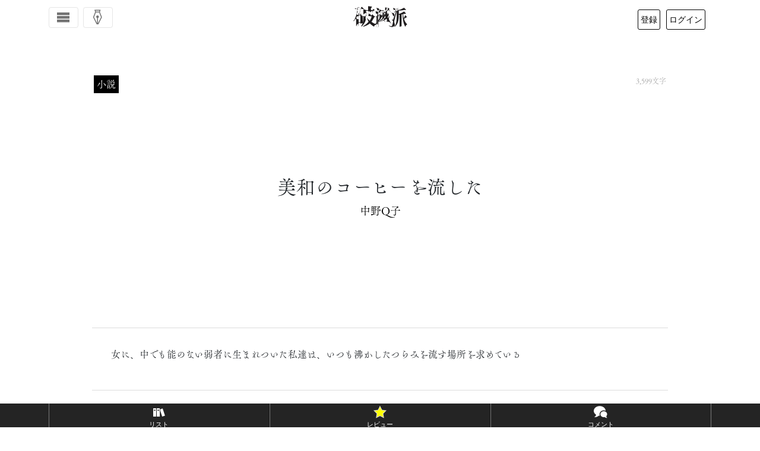

--- FILE ---
content_type: text/html; charset=UTF-8
request_url: https://hametuha.com/novel/30083/
body_size: 28943
content:
<!DOCTYPE html>
<html lang="ja">
<!--<![endif]-->
<head prefix="og: http://ogp.me/ns# fb: http://ogp.me/ns/fb# article: http://ogp.me/ns/article#">
	<meta charset="UTF-8"/>
	<meta name='robots' content='max-image-preview:large' />
<title>「美和のコーヒーを流した」中野Q子（小説, 破滅派, 2018年）</title>
<meta name="description" content="女に、中でも能のない弱者に生まれついた私達は、いつも沸かしたつらみを流す場所を求めている" />
<!-- OGP -->
<meta property="og:title" content="「美和のコーヒーを流した」中野Q子（小説, 破滅派, 2018年）"/>
<meta property="og:url" content="https://hametuha.com/novel/30083/" />
<meta property="og:image" content="https://hametuha.com/wp-content/themes/hametuha/assets/img/facebook-logo-2016.png" />
<meta property="og:description" content="女に、中でも能のない弱者に生まれついた私達は、いつも沸かしたつらみを流す場所を求めている" />
<meta property="og:type" content="article" />
<meta property="article:author" content="https://hametuha.com/author/ju_roku_sai/" />
<meta property="article:publisher" content="https://www.facebook.com/hametuha.inc" />
<meta property="og:site_name" content="破滅派｜オンライン文芸誌" />
<meta property="og:locale" content="ja_jp" />
<meta property="fb:admins" content="1034317368" />
<meta property="fb:app_id" content="196054397143922" />
<meta property="fb:pages" content="196103120449777,112969535414323" />
<!-- twitter cards --><meta name="twitter:card" content="summary" /><meta name="twitter:site" content="@hametuha" /><meta name="twitter:domain" content="hametuha.com" /><meta name="twitter:creator" content="@259Mitleid" /><meta name="twitter:title" content="「美和のコーヒーを流した」中野Q子（小説, 破滅派, 2018年）" /><meta name="twitter:desc" content="女に、中でも能のない弱者に生まれついた私達は、いつも沸かしたつらみを流す場所を求めている" /><meta name="twitter:image" content="https://hametuha.com/wp-content/themes/hametuha/assets/img/facebook-logo-2016.png" />	<meta name="viewport" content="width=device-width,initial-scale=1.0" />
	<link rel='dns-prefetch' href='//www.google.com' />
<link rel="alternate" type="application/rss+xml" title="破滅派 &raquo; 美和のコーヒーを流した のコメントのフィード" href="https://hametuha.com/novel/30083/feed/" />
<link rel='stylesheet' id='wp-block-library-css' href='https://hametuha.com/wp-includes/css/dist/block-library/style.min.css?ver=6.8.3' type='text/css' media='all' />
<style id='classic-theme-styles-inline-css' type='text/css'>
/*! This file is auto-generated */
.wp-block-button__link{color:#fff;background-color:#32373c;border-radius:9999px;box-shadow:none;text-decoration:none;padding:calc(.667em + 2px) calc(1.333em + 2px);font-size:1.125em}.wp-block-file__button{background:#32373c;color:#fff;text-decoration:none}
</style>
<link rel='stylesheet' id='hamail-block-table-view-css' href='https://hametuha.com/wp-content/plugins/hamail/assets/css/hamail-block-table-view.css?ver=c8bcc863ea58434a48df679e83cfaeb5' type='text/css' media='all' />
<link rel='stylesheet' id='nlmg-resign-block-css' href='https://hametuha.com/wp-content/plugins/never-let-me-go/dist/css/blocks/resign-block.css?ver=e1bd232389667b951c520d8cffd31702' type='text/css' media='screen' />
<style id='global-styles-inline-css' type='text/css'>
:root{--wp--preset--aspect-ratio--square: 1;--wp--preset--aspect-ratio--4-3: 4/3;--wp--preset--aspect-ratio--3-4: 3/4;--wp--preset--aspect-ratio--3-2: 3/2;--wp--preset--aspect-ratio--2-3: 2/3;--wp--preset--aspect-ratio--16-9: 16/9;--wp--preset--aspect-ratio--9-16: 9/16;--wp--preset--color--black: #000000;--wp--preset--color--cyan-bluish-gray: #abb8c3;--wp--preset--color--white: #ffffff;--wp--preset--color--pale-pink: #f78da7;--wp--preset--color--vivid-red: #cf2e2e;--wp--preset--color--luminous-vivid-orange: #ff6900;--wp--preset--color--luminous-vivid-amber: #fcb900;--wp--preset--color--light-green-cyan: #7bdcb5;--wp--preset--color--vivid-green-cyan: #00d084;--wp--preset--color--pale-cyan-blue: #8ed1fc;--wp--preset--color--vivid-cyan-blue: #0693e3;--wp--preset--color--vivid-purple: #9b51e0;--wp--preset--gradient--vivid-cyan-blue-to-vivid-purple: linear-gradient(135deg,rgba(6,147,227,1) 0%,rgb(155,81,224) 100%);--wp--preset--gradient--light-green-cyan-to-vivid-green-cyan: linear-gradient(135deg,rgb(122,220,180) 0%,rgb(0,208,130) 100%);--wp--preset--gradient--luminous-vivid-amber-to-luminous-vivid-orange: linear-gradient(135deg,rgba(252,185,0,1) 0%,rgba(255,105,0,1) 100%);--wp--preset--gradient--luminous-vivid-orange-to-vivid-red: linear-gradient(135deg,rgba(255,105,0,1) 0%,rgb(207,46,46) 100%);--wp--preset--gradient--very-light-gray-to-cyan-bluish-gray: linear-gradient(135deg,rgb(238,238,238) 0%,rgb(169,184,195) 100%);--wp--preset--gradient--cool-to-warm-spectrum: linear-gradient(135deg,rgb(74,234,220) 0%,rgb(151,120,209) 20%,rgb(207,42,186) 40%,rgb(238,44,130) 60%,rgb(251,105,98) 80%,rgb(254,248,76) 100%);--wp--preset--gradient--blush-light-purple: linear-gradient(135deg,rgb(255,206,236) 0%,rgb(152,150,240) 100%);--wp--preset--gradient--blush-bordeaux: linear-gradient(135deg,rgb(254,205,165) 0%,rgb(254,45,45) 50%,rgb(107,0,62) 100%);--wp--preset--gradient--luminous-dusk: linear-gradient(135deg,rgb(255,203,112) 0%,rgb(199,81,192) 50%,rgb(65,88,208) 100%);--wp--preset--gradient--pale-ocean: linear-gradient(135deg,rgb(255,245,203) 0%,rgb(182,227,212) 50%,rgb(51,167,181) 100%);--wp--preset--gradient--electric-grass: linear-gradient(135deg,rgb(202,248,128) 0%,rgb(113,206,126) 100%);--wp--preset--gradient--midnight: linear-gradient(135deg,rgb(2,3,129) 0%,rgb(40,116,252) 100%);--wp--preset--font-size--small: 13px;--wp--preset--font-size--medium: 20px;--wp--preset--font-size--large: 36px;--wp--preset--font-size--x-large: 42px;--wp--preset--spacing--20: 0.44rem;--wp--preset--spacing--30: 0.67rem;--wp--preset--spacing--40: 1rem;--wp--preset--spacing--50: 1.5rem;--wp--preset--spacing--60: 2.25rem;--wp--preset--spacing--70: 3.38rem;--wp--preset--spacing--80: 5.06rem;--wp--preset--shadow--natural: 6px 6px 9px rgba(0, 0, 0, 0.2);--wp--preset--shadow--deep: 12px 12px 50px rgba(0, 0, 0, 0.4);--wp--preset--shadow--sharp: 6px 6px 0px rgba(0, 0, 0, 0.2);--wp--preset--shadow--outlined: 6px 6px 0px -3px rgba(255, 255, 255, 1), 6px 6px rgba(0, 0, 0, 1);--wp--preset--shadow--crisp: 6px 6px 0px rgba(0, 0, 0, 1);}:where(.is-layout-flex){gap: 0.5em;}:where(.is-layout-grid){gap: 0.5em;}body .is-layout-flex{display: flex;}.is-layout-flex{flex-wrap: wrap;align-items: center;}.is-layout-flex > :is(*, div){margin: 0;}body .is-layout-grid{display: grid;}.is-layout-grid > :is(*, div){margin: 0;}:where(.wp-block-columns.is-layout-flex){gap: 2em;}:where(.wp-block-columns.is-layout-grid){gap: 2em;}:where(.wp-block-post-template.is-layout-flex){gap: 1.25em;}:where(.wp-block-post-template.is-layout-grid){gap: 1.25em;}.has-black-color{color: var(--wp--preset--color--black) !important;}.has-cyan-bluish-gray-color{color: var(--wp--preset--color--cyan-bluish-gray) !important;}.has-white-color{color: var(--wp--preset--color--white) !important;}.has-pale-pink-color{color: var(--wp--preset--color--pale-pink) !important;}.has-vivid-red-color{color: var(--wp--preset--color--vivid-red) !important;}.has-luminous-vivid-orange-color{color: var(--wp--preset--color--luminous-vivid-orange) !important;}.has-luminous-vivid-amber-color{color: var(--wp--preset--color--luminous-vivid-amber) !important;}.has-light-green-cyan-color{color: var(--wp--preset--color--light-green-cyan) !important;}.has-vivid-green-cyan-color{color: var(--wp--preset--color--vivid-green-cyan) !important;}.has-pale-cyan-blue-color{color: var(--wp--preset--color--pale-cyan-blue) !important;}.has-vivid-cyan-blue-color{color: var(--wp--preset--color--vivid-cyan-blue) !important;}.has-vivid-purple-color{color: var(--wp--preset--color--vivid-purple) !important;}.has-black-background-color{background-color: var(--wp--preset--color--black) !important;}.has-cyan-bluish-gray-background-color{background-color: var(--wp--preset--color--cyan-bluish-gray) !important;}.has-white-background-color{background-color: var(--wp--preset--color--white) !important;}.has-pale-pink-background-color{background-color: var(--wp--preset--color--pale-pink) !important;}.has-vivid-red-background-color{background-color: var(--wp--preset--color--vivid-red) !important;}.has-luminous-vivid-orange-background-color{background-color: var(--wp--preset--color--luminous-vivid-orange) !important;}.has-luminous-vivid-amber-background-color{background-color: var(--wp--preset--color--luminous-vivid-amber) !important;}.has-light-green-cyan-background-color{background-color: var(--wp--preset--color--light-green-cyan) !important;}.has-vivid-green-cyan-background-color{background-color: var(--wp--preset--color--vivid-green-cyan) !important;}.has-pale-cyan-blue-background-color{background-color: var(--wp--preset--color--pale-cyan-blue) !important;}.has-vivid-cyan-blue-background-color{background-color: var(--wp--preset--color--vivid-cyan-blue) !important;}.has-vivid-purple-background-color{background-color: var(--wp--preset--color--vivid-purple) !important;}.has-black-border-color{border-color: var(--wp--preset--color--black) !important;}.has-cyan-bluish-gray-border-color{border-color: var(--wp--preset--color--cyan-bluish-gray) !important;}.has-white-border-color{border-color: var(--wp--preset--color--white) !important;}.has-pale-pink-border-color{border-color: var(--wp--preset--color--pale-pink) !important;}.has-vivid-red-border-color{border-color: var(--wp--preset--color--vivid-red) !important;}.has-luminous-vivid-orange-border-color{border-color: var(--wp--preset--color--luminous-vivid-orange) !important;}.has-luminous-vivid-amber-border-color{border-color: var(--wp--preset--color--luminous-vivid-amber) !important;}.has-light-green-cyan-border-color{border-color: var(--wp--preset--color--light-green-cyan) !important;}.has-vivid-green-cyan-border-color{border-color: var(--wp--preset--color--vivid-green-cyan) !important;}.has-pale-cyan-blue-border-color{border-color: var(--wp--preset--color--pale-cyan-blue) !important;}.has-vivid-cyan-blue-border-color{border-color: var(--wp--preset--color--vivid-cyan-blue) !important;}.has-vivid-purple-border-color{border-color: var(--wp--preset--color--vivid-purple) !important;}.has-vivid-cyan-blue-to-vivid-purple-gradient-background{background: var(--wp--preset--gradient--vivid-cyan-blue-to-vivid-purple) !important;}.has-light-green-cyan-to-vivid-green-cyan-gradient-background{background: var(--wp--preset--gradient--light-green-cyan-to-vivid-green-cyan) !important;}.has-luminous-vivid-amber-to-luminous-vivid-orange-gradient-background{background: var(--wp--preset--gradient--luminous-vivid-amber-to-luminous-vivid-orange) !important;}.has-luminous-vivid-orange-to-vivid-red-gradient-background{background: var(--wp--preset--gradient--luminous-vivid-orange-to-vivid-red) !important;}.has-very-light-gray-to-cyan-bluish-gray-gradient-background{background: var(--wp--preset--gradient--very-light-gray-to-cyan-bluish-gray) !important;}.has-cool-to-warm-spectrum-gradient-background{background: var(--wp--preset--gradient--cool-to-warm-spectrum) !important;}.has-blush-light-purple-gradient-background{background: var(--wp--preset--gradient--blush-light-purple) !important;}.has-blush-bordeaux-gradient-background{background: var(--wp--preset--gradient--blush-bordeaux) !important;}.has-luminous-dusk-gradient-background{background: var(--wp--preset--gradient--luminous-dusk) !important;}.has-pale-ocean-gradient-background{background: var(--wp--preset--gradient--pale-ocean) !important;}.has-electric-grass-gradient-background{background: var(--wp--preset--gradient--electric-grass) !important;}.has-midnight-gradient-background{background: var(--wp--preset--gradient--midnight) !important;}.has-small-font-size{font-size: var(--wp--preset--font-size--small) !important;}.has-medium-font-size{font-size: var(--wp--preset--font-size--medium) !important;}.has-large-font-size{font-size: var(--wp--preset--font-size--large) !important;}.has-x-large-font-size{font-size: var(--wp--preset--font-size--x-large) !important;}
:where(.wp-block-post-template.is-layout-flex){gap: 1.25em;}:where(.wp-block-post-template.is-layout-grid){gap: 1.25em;}
:where(.wp-block-columns.is-layout-flex){gap: 2em;}:where(.wp-block-columns.is-layout-grid){gap: 2em;}
:root :where(.wp-block-pullquote){font-size: 1.5em;line-height: 1.6;}
</style>
<link rel='stylesheet' id='anyway-feedback-css' href='https://hametuha.com/wp-content/plugins/anyway-feedback/dist/css/afb-style.css?ver=1.1.0' type='text/css' media='screen' />
<link rel='stylesheet' id='related-post-patch/css/related-post.css-css' href='https://hametuha.com/wp-content/plugins/related-ad-patch/dist/css/related-post.css?ver=1680260735' type='text/css' media='all' />
<link rel='stylesheet' id='ligature-symbols-css' href='https://hametuha.com/wp-content/plugins/gianism/assets/css/lsf.css?ver=2.11' type='text/css' media='all' />
<link rel='stylesheet' id='gianism-css' href='https://hametuha.com/wp-content/plugins/gianism/assets/css/gianism-style.css?ver=5.3.0' type='text/css' media='all' />
<link rel='stylesheet' id='hameslack-gianism-css' href='https://hametuha.com/wp-content/plugins/hameslack/dist/css/gianism.css?ver=2.1.0' type='text/css' media='all' />
<link rel='stylesheet' id='wp-hamazon-css' href='https://hametuha.com/wp-content/plugins/wp-hamazon/assets/css/hamazon.css?ver=5.2.0' type='text/css' media='all' />
<link rel='stylesheet' id='font-awesome-css' href='https://use.fontawesome.com/releases/v5.6.3/css/all.css?ver=5.6.3' type='text/css' media='all' integrity='sha384-UHRtZLI+pbxtHCWp1t77Bi1L4ZtiqrqD80Kn4Z8NTSRyMA2Fd33n5dQ8lWUE00s/' crossorigin='anonymous' />
<link rel='stylesheet' id='hametuha-app-css' href='https://hametuha.com/wp-content/themes/hametuha/assets/css/app.css?ver=v2025.12.31.0044' type='text/css' media='all' />
<script type="text/javascript" id="cookie-tasting-js-extra">
/* <![CDATA[ */
var CookieTasting = {"interval":"300","name":"name","updated":"last_updated","guest":"Guest","nonce_ep":"https:\/\/hametuha.com\/wp-json\/cookie\/v1\/nonce","debug":""};
/* ]]> */
</script>
<script type="text/javascript" src="https://hametuha.com/wp-content/plugins/cookie-tasting/assets/js/cookie.js?ver=1.0.11" id="cookie-tasting-js"></script>
<script type="text/javascript" src="//webfont.fontplus.jp/accessor/script/fontplus.js?xnZANi~MEp8%3D&amp;aa=1&amp;chws=1" id="font-plus-js"></script>
<link rel="https://api.w.org/" href="https://hametuha.com/wp-json/" /><link rel="alternate" title="JSON" type="application/json" href="https://hametuha.com/wp-json/wp/v2/posts/30083" /><link rel="EditURI" type="application/rsd+xml" title="RSD" href="https://hametuha.com/xmlrpc.php?rsd" />
<meta name="generator" content="WordPress 6.8.3" />
<link rel="canonical" href="https://hametuha.com/novel/30083/" />
<link rel='shortlink' href='https://hametuha.com/?p=30083' />
<link rel="alternate" title="oEmbed (JSON)" type="application/json+oembed" href="https://hametuha.com/wp-json/oembed/1.0/embed?url=https%3A%2F%2Fhametuha.com%2Fnovel%2F30083%2F" />
<link rel="alternate" title="oEmbed (XML)" type="text/xml+oembed" href="https://hametuha.com/wp-json/oembed/1.0/embed?url=https%3A%2F%2Fhametuha.com%2Fnovel%2F30083%2F&#038;format=xml" />
		<script type="text/javascript">
				(function(c,l,a,r,i,t,y){
					c[a]=c[a]||function(){(c[a].q=c[a].q||[]).push(arguments)};t=l.createElement(r);t.async=1;
					t.src="https://www.clarity.ms/tag/"+i+"?ref=wordpress";y=l.getElementsByTagName(r)[0];y.parentNode.insertBefore(t,y);
				})(window, document, "clarity", "script", "uunkgnmvvo");
		</script>
		<style id='hashboard-dynamic-colors'>
:root {
  --hb-primary: #1F1C1D;
  --hb-primary-rgb: 31, 28, 29;
  --hb-primary-darker-10: #1b191a;
  --hb-primary-darker-20: #181617;
  --hb-secondary: #949395;
  --hb-secondary-rgb: 148, 147, 149;
  --hb-success: #7fae49;
  --hb-success-rgb: 127, 174, 73;
  --hb-success-darker-10: #729c41;
  --hb-success-darker-20: #658b3a;
  --hb-danger: #f44336;
  --hb-danger-rgb: 244, 67, 54;
  --hb-danger-darker-10: #db3c30;
  --hb-danger-darker-20: #c3352b;
  --hb-warning: #F5AC37;
  --hb-warning-rgb: 245, 172, 55;
  --hb-warning-darker-10: #dc9a31;
  --hb-warning-darker-20: #c4892c;
  --hb-yellow: #F5AC37;
  --hb-yellow-rgb: 245, 172, 55;
  --hb-brown: #594324;
  --hb-brown-rgb: 89, 67, 36;
  --hb-red: #f44336;
  --hb-red-rgb: 244, 67, 54;
  --hb-blue: #176B86;
  --hb-blue-rgb: 23, 107, 134;
  --hb-green: #7fae49;
  --hb-green-rgb: 127, 174, 73;
}
</style>
	<link rel="shortcut icon" href="https://hametuha.com/wp-content/themes/hametuha/assets/img/favicon.ico"/>
	<!-- Hametuha JSON-LD // -->
<script type="application/ld+json">
{"@type":"ShortStory","@id":"https:\/\/hametuha.com\/novel\/30083\/","url":"https:\/\/hametuha.com\/novel\/30083\/","datePublished":"2018-11-20T22:06:16+09:00","dateModified":"2022-04-16T00:28:10+09:00","publisher":{"@type":"Organization","url":"https:\/\/hametuha.com","logo":{"@type":"ImageObject","url":"https:\/\/hametuha.com\/wp-content\/themes\/hametuha\/assets\/img\/hametuha-logo.png","width":300,"height":150},"name":"\u7834\u6ec5\u6d3e","telephone":"050 5532 8327","sameAs":["https:\/\/www.facebook.com\/hametuha.inc","https:\/\/twitter.com\/hametuha"]},"author":[{"@type":"Person","@id":"https:\/\/hametuha.com\/doujin\/detail\/ju_roku_sai","name":"\u4e2d\u91ceQ\u5b50","url":"https:\/\/hametuha.com\/doujin\/detail\/ju_roku_sai"}],"headline":"\u7f8e\u548c\u306e\u30b3\u30fc\u30d2\u30fc\u3092\u6d41\u3057\u305f","@context":"http:\/\/schema.org"}
</script>
<!-- // JSON-LD -->
		<!-- Google tag (gtag.js) -->
		<script async src="https://www.googletagmanager.com/gtag/js?id=G-GX6ZTNEEW8"></script>
		<script>
		(function() {
			window.dataLayer = window.dataLayer || [];

			function gtag() {
				dataLayer.push( arguments );
			}

			gtag( 'js', new Date() );
			// Setup config.
			var config = {
				link_attribution: true
			};
			// Custom dimensions.
			var customMap = {};
			// User properties.
			var userProperties = {};
			try {
				// Set user id.
				var uid = CookieTasting.get( 'uuid' );
				gtag( 'set', {
					user_id: uid
				} );
				customMap[ 'dimension5' ] = 'user_id';
				userProperties.client_id = uid;
			} catch ( err ) {
			}
			userProperties.user_type="anonymous";			if ( Object.keys( userProperties ).length > 0 ) {
				config.user_properties = userProperties;
			}
			customMap["dimension1"] = "post_type";config["post_type"] = "post";customMap["dimension2"] = "author";config["author"] = 2640;customMap["metric1"] = "content_length";config["content_length"] = 3599;customMap["dimension3"] = "category";config["category"] = 12;customMap["dimension4"] = "page_type";config["page_type"] = "public";			if ( 0 < Object.keys( customMap ).length ) {
				config.custom_map = customMap;
			}
						gtag( 'config', 'G-GX6ZTNEEW8', config );
		})()
		</script>
		<link rel="icon" href="https://hametuha.com/wp-content/uploads/2018/05/cropped-ha_logo_revised-32x32.png" sizes="32x32" />
<link rel="icon" href="https://hametuha.com/wp-content/uploads/2018/05/cropped-ha_logo_revised-192x192.png" sizes="192x192" />
<link rel="apple-touch-icon" href="https://hametuha.com/wp-content/uploads/2018/05/cropped-ha_logo_revised-180x180.png" />
<meta name="msapplication-TileImage" content="https://hametuha.com/wp-content/uploads/2018/05/cropped-ha_logo_revised-270x270.png" />
</head>
<body
class="wp-singular post-template-default single single-post postid-30083 single-format-standard wp-theme-hametuha">
<!-- Load Facebook SDK for JavaScript -->
<div id="fb-root"></div>
<div id="whole-body">
<header id="header" class="navbar navbar-expand-lg navbar-light fixed-top" role="navigation">
	<div class="container d-flex justify-content-between align-items-center">
		<!-- Toggle buttons (left side) -->
		<div class="d-flex justify-content-start">
			<button class="navbar-toggler d-inline-block" type="button" data-bs-toggle="offcanvas" data-bs-target="#header-navigation"
				aria-controls="header-navigation" aria-expanded="false" aria-label="Toggle navigation">
				<i class="icon-menu6"></i>
			</button>

							<button class="navbar-toggler navbar-write write-panel-btn ms-2 d-inline-block" type="button">
					<i class="icon-pen4"></i>
				</button>
					</div>

		<!-- Logo (center) -->
		<a class="navbar-brand logo" rel="home" href="https://hametuha.com/">
			<i class="icon-hametuha"></i><span>破滅派</span>
		</a>

		<!-- User info (right side) -->
		<div id="user-info"></div>

	</div><!-- .container -->
</header>

<!-- Offcanvas Navigation Menu -->
<div class="offcanvas offcanvas-start" tabindex="-1" id="header-navigation" aria-labelledby="header-navigationLabel">
	<div class="offcanvas-header">
	<h5 class="offcanvas-title" id="header-navigationLabel">メニュー</h5>
	<button type="button" class="btn-close" data-bs-dismiss="offcanvas" aria-label="Close"></button>
</div>
<div class="offcanvas-body">
	<nav class="navbar-nav flex-column">
		<ul class="nav flex-column">
			<li class="nav-item">
				<a class="nav-link" rel="home" href="https://hametuha.com">
					<i class="icon-home"></i> ホーム
				</a>
			</li>
			<li class="nav-item">
				<div class="nav-link-group d-flex justify-content-between align-items-center">
					<a class="nav-link flex-grow-1" href="https://hametuha.com/news/">
						<i class="icon-newspaper"></i> 文学ニュース
					</a>
					<button class="btn btn-sm btn-link nav-toggle" data-bs-toggle="collapse" data-bs-target="#newsSubmenu" aria-expanded="false">
						<i class="icon-arrow-up close"></i>
						<i class="icon-plus open"></i>
					</button>
				</div>
				<ul class="collapse nav flex-column ps-3" id="newsSubmenu">
											<li class="nav-item">
							<a class="nav-link" href="https://hametuha.com/news/genre/event/%e3%82%a2%e3%83%b3%e3%82%b1%e3%83%bc%e3%83%88/">
								アンケート <small
									class="text-muted">1</small>
							</a>
						</li>
											<li class="nav-item">
							<a class="nav-link" href="https://hametuha.com/news/genre/event/">
								イベント <small
									class="text-muted">28</small>
							</a>
						</li>
											<li class="nav-item">
							<a class="nav-link" href="https://hametuha.com/news/genre/interview/">
								インタビュー <small
									class="text-muted">10</small>
							</a>
						</li>
											<li class="nav-item">
							<a class="nav-link" href="https://hametuha.com/news/genre/event/online-event/">
								オンラインイベント <small
									class="text-muted">305</small>
							</a>
						</li>
											<li class="nav-item">
							<a class="nav-link" href="https://hametuha.com/news/genre/reading/column/">
								コラム <small
									class="text-muted">4</small>
							</a>
						</li>
											<li class="nav-item">
							<a class="nav-link" href="https://hametuha.com/news/genre/publishing/tech/">
								テクノロジー <small
									class="text-muted">177</small>
							</a>
						</li>
											<li class="nav-item">
							<a class="nav-link" href="https://hametuha.com/news/genre/media/tv/">
								テレビ・YouTube <small
									class="text-muted">23</small>
							</a>
						</li>
											<li class="nav-item">
							<a class="nav-link" href="https://hametuha.com/news/genre/media/">
								メディア <small
									class="text-muted">62</small>
							</a>
						</li>
											<li class="nav-item">
							<a class="nav-link" href="https://hametuha.com/news/genre/media/radio/">
								ラジオ・ポッドキャスト <small
									class="text-muted">23</small>
							</a>
						</li>
											<li class="nav-item">
							<a class="nav-link" href="https://hametuha.com/news/genre/event/real-event/">
								リアルイベント <small
									class="text-muted">1,001</small>
							</a>
						</li>
											<li class="nav-item">
							<a class="nav-link" href="https://hametuha.com/news/genre/media/little-press/">
								リトルプレス <small
									class="text-muted">33</small>
							</a>
						</li>
											<li class="nav-item">
							<a class="nav-link" href="https://hametuha.com/news/genre/reading/reportage/">
								ルポ <small
									class="text-muted">16</small>
							</a>
						</li>
											<li class="nav-item">
							<a class="nav-link" href="https://hametuha.com/news/genre/event/participate/">
								公募 <small
									class="text-muted">76</small>
							</a>
						</li>
											<li class="nav-item">
							<a class="nav-link" href="https://hametuha.com/news/genre/publishing/">
								出版・流通 <small
									class="text-muted">114</small>
							</a>
						</li>
											<li class="nav-item">
							<a class="nav-link" href="https://hametuha.com/news/genre/seriese/how-to-be-a-publisher/">
								出版社の作り方 <small
									class="text-muted">8</small>
							</a>
						</li>
											<li class="nav-item">
							<a class="nav-link" href="https://hametuha.com/news/genre/publishing/library/">
								図書館 <small
									class="text-muted">106</small>
							</a>
						</li>
											<li class="nav-item">
							<a class="nav-link" href="https://hametuha.com/news/genre/fixed-point/">
								定点観測 <small
									class="text-muted">155</small>
							</a>
						</li>
											<li class="nav-item">
							<a class="nav-link" href="https://hametuha.com/news/genre/literature/">
								文学 <small
									class="text-muted">120</small>
							</a>
						</li>
											<li class="nav-item">
							<a class="nav-link" href="https://hametuha.com/news/genre/%e6%96%87%e5%ad%a6%e8%b3%9e/">
								文学賞 <small
									class="text-muted">3</small>
							</a>
						</li>
											<li class="nav-item">
							<a class="nav-link" href="https://hametuha.com/news/genre/event/prize/">
								文学賞 <small
									class="text-muted">342</small>
							</a>
						</li>
											<li class="nav-item">
							<a class="nav-link" href="https://hametuha.com/news/genre/literature/japanese-literature/">
								日本文学 <small
									class="text-muted">781</small>
							</a>
						</li>
											<li class="nav-item">
							<a class="nav-link" href="https://hametuha.com/news/genre/media/movie/">
								映画 <small
									class="text-muted">48</small>
							</a>
						</li>
											<li class="nav-item">
							<a class="nav-link" href="https://hametuha.com/news/genre/publishing/book-store/">
								書店 <small
									class="text-muted">141</small>
							</a>
						</li>
											<li class="nav-item">
							<a class="nav-link" href="https://hametuha.com/news/genre/reading/book-review/">
								書評 <small
									class="text-muted">10</small>
							</a>
						</li>
											<li class="nav-item">
							<a class="nav-link" href="https://hametuha.com/news/genre/publishing/logistics/">
								流通 <small
									class="text-muted">507</small>
							</a>
						</li>
											<li class="nav-item">
							<a class="nav-link" href="https://hametuha.com/news/genre/literature/foreign-literature/">
								海外文学 <small
									class="text-muted">244</small>
							</a>
						</li>
											<li class="nav-item">
							<a class="nav-link" href="https://hametuha.com/news/genre/seriese/">
								特集 <small
									class="text-muted">0</small>
							</a>
						</li>
											<li class="nav-item">
							<a class="nav-link" href="https://hametuha.com/news/genre/reading/">
								読み物 <small
									class="text-muted">0</small>
							</a>
						</li>
											<li class="nav-item">
							<a class="nav-link" href="https://hametuha.com/news/genre/media/magazine/">
								雑誌・書籍 <small
									class="text-muted">689</small>
							</a>
						</li>
									</ul>
			</li>

			<li class="nav-item">
				<hr class="dropdown-divider">
			</li>

			<li class="nav-item"><span class="nav-link text-muted">作品</span></li>

			<li class="nav-item">
				<div class="nav-link-group d-flex justify-content-between align-items-center">
					<a class="nav-link flex-grow-1" href="https://hametuha.com/latest/">
						すべての作品
					</a>
					<button class="btn btn-sm btn-link nav-toggle" data-bs-toggle="collapse" data-bs-target="#worksSubmenu" aria-expanded="false">
						<i class="icon-arrow-up close"></i>
						<i class="icon-plus open"></i>
					</button>
				</div>
				<ul class="collapse nav flex-column ps-3" id="worksSubmenu">
											<li class="nav-item">
							<a class="nav-link" href="https://hametuha.com/genre/essaie/">
								エセー								<small class="text-muted">674									作品</small>
							</a>
						</li>
											<li class="nav-item">
							<a class="nav-link" href="https://hametuha.com/genre/repo/">
								ルポ・ノンフィクション								<small class="text-muted">59									作品</small>
							</a>
						</li>
											<li class="nav-item">
							<a class="nav-link" href="https://hametuha.com/genre/dialogue/">
								対談など								<small class="text-muted">14									作品</small>
							</a>
						</li>
											<li class="nav-item">
							<a class="nav-link" href="https://hametuha.com/genre/novel/">
								小説								<small class="text-muted">3,301									作品</small>
							</a>
						</li>
											<li class="nav-item">
							<a class="nav-link" href="https://hametuha.com/genre/drama/">
								戯曲・脚本								<small class="text-muted">26									作品</small>
							</a>
						</li>
											<li class="nav-item">
							<a class="nav-link" href="https://hametuha.com/genre/etude/">
								評論・批評								<small class="text-muted">47									作品</small>
							</a>
						</li>
											<li class="nav-item">
							<a class="nav-link" href="https://hametuha.com/genre/poeme/">
								詩								<small class="text-muted">510									作品</small>
							</a>
						</li>
										<li class="nav-item">
						<a class="nav-link d-flex justify-content-between align-items-center" href="#genreSubmenu" data-bs-toggle="collapse" aria-expanded="false">
							<span>ジャンル</span>
							<i class="icon-arrow-up close"></i>
							<i class="icon-plus open"></i>
						</a>
						<ul class="collapse nav flex-column ps-3" id="genreSubmenu">
															<li class="nav-item">
									<a class="nav-link" href="https://hametuha.com/keyword/bl/">
										BL										<small class="text-muted">99											件</small>
									</a>
								</li>
															<li class="nav-item">
									<a class="nav-link" href="https://hametuha.com/keyword/sf/">
										SF										<small class="text-muted">452											件</small>
									</a>
								</li>
															<li class="nav-item">
									<a class="nav-link" href="https://hametuha.com/keyword/suspense/">
										サスペンス										<small class="text-muted">328											件</small>
									</a>
								</li>
															<li class="nav-item">
									<a class="nav-link" href="https://hametuha.com/keyword/%e3%83%89%e3%82%ad%e3%83%a5%e3%83%a1%e3%83%b3%e3%82%bf%e3%83%aa%e3%83%bc/">
										ドキュメンタリー										<small class="text-muted">102											件</small>
									</a>
								</li>
															<li class="nav-item">
									<a class="nav-link" href="https://hametuha.com/keyword/hard-boiled/">
										ハードボイルド										<small class="text-muted">101											件</small>
									</a>
								</li>
															<li class="nav-item">
									<a class="nav-link" href="https://hametuha.com/keyword/fantasy/">
										ファンタジー										<small class="text-muted">327											件</small>
									</a>
								</li>
															<li class="nav-item">
									<a class="nav-link" href="https://hametuha.com/keyword/horror/">
										ホラー										<small class="text-muted">260											件</small>
									</a>
								</li>
															<li class="nav-item">
									<a class="nav-link" href="https://hametuha.com/keyword/mystery/">
										ミステリー										<small class="text-muted">489											件</small>
									</a>
								</li>
															<li class="nav-item">
									<a class="nav-link" href="https://hametuha.com/keyword/meta-fiction/">
										メタフィクション										<small class="text-muted">113											件</small>
									</a>
								</li>
															<li class="nav-item">
									<a class="nav-link" href="https://hametuha.com/keyword/humor/">
										ユーモア										<small class="text-muted">366											件</small>
									</a>
								</li>
															<li class="nav-item">
									<a class="nav-link" href="https://hametuha.com/keyword/%e3%83%a9%e3%82%a4%e3%83%88%e3%83%8e%e3%83%99%e3%83%ab/">
										ライトノベル										<small class="text-muted">73											件</small>
									</a>
								</li>
															<li class="nav-item">
									<a class="nav-link" href="https://hametuha.com/keyword/%e3%83%aa%e3%82%a2%e3%83%aa%e3%82%ba%e3%83%a0%e6%96%87%e5%ad%a6/">
										リアリズム文学										<small class="text-muted">275											件</small>
									</a>
								</li>
															<li class="nav-item">
									<a class="nav-link" href="https://hametuha.com/keyword/philosophie/">
										哲学										<small class="text-muted">159											件</small>
									</a>
								</li>
															<li class="nav-item">
									<a class="nav-link" href="https://hametuha.com/keyword/%e5%ad%a6%e5%9c%92%e3%83%a2%e3%83%8e/">
										学園モノ										<small class="text-muted">53											件</small>
									</a>
								</li>
															<li class="nav-item">
									<a class="nav-link" href="https://hametuha.com/keyword/porn/">
										官能										<small class="text-muted">128											件</small>
									</a>
								</li>
															<li class="nav-item">
									<a class="nav-link" href="https://hametuha.com/keyword/%e5%af%be%e8%ab%87/">
										対談										<small class="text-muted">11											件</small>
									</a>
								</li>
															<li class="nav-item">
									<a class="nav-link" href="https://hametuha.com/keyword/%e6%95%a3%e6%96%87/">
										散文										<small class="text-muted">193											件</small>
									</a>
								</li>
															<li class="nav-item">
									<a class="nav-link" href="https://hametuha.com/keyword/%e6%95%a3%e6%96%87%e8%a9%a9/">
										散文詩										<small class="text-muted">170											件</small>
									</a>
								</li>
															<li class="nav-item">
									<a class="nav-link" href="https://hametuha.com/keyword/%e6%96%87%e8%8a%b8%e8%a9%95%e8%ab%96/">
										文芸評論										<small class="text-muted">47											件</small>
									</a>
								</li>
															<li class="nav-item">
									<a class="nav-link" href="https://hametuha.com/keyword/%e6%9b%b8%e7%b0%a1%e4%bd%93%e5%b0%8f%e8%aa%ac/">
										書簡体小説										<small class="text-muted">8											件</small>
									</a>
								</li>
															<li class="nav-item">
									<a class="nav-link" href="https://hametuha.com/keyword/book-review/">
										書評										<small class="text-muted">37											件</small>
									</a>
								</li>
															<li class="nav-item">
									<a class="nav-link" href="https://hametuha.com/keyword/%e6%ad%b4%e5%8f%b2/">
										歴史物										<small class="text-muted">13											件</small>
									</a>
								</li>
															<li class="nav-item">
									<a class="nav-link" href="https://hametuha.com/keyword/ich-roman/">
										私小説										<small class="text-muted">349											件</small>
									</a>
								</li>
															<li class="nav-item">
									<a class="nav-link" href="https://hametuha.com/keyword/pure-literature/">
										純文学										<small class="text-muted">949											件</small>
									</a>
								</li>
															<li class="nav-item">
									<a class="nav-link" href="https://hametuha.com/keyword/self-enlightment/">
										自己啓発										<small class="text-muted">69											件</small>
									</a>
								</li>
															<li class="nav-item">
									<a class="nav-link" href="https://hametuha.com/keyword/%e8%87%aa%e7%94%b1%e8%a9%a9/">
										自由詩										<small class="text-muted">312											件</small>
									</a>
								</li>
													</ul>
					</li>
				</ul>
			</li>
			<li class="nav-item">
				<a class="nav-link" href="https://hametuha.com/kdp/">
					<i class="icon-amazon"></i> Kindle電子書籍
				</a>
			</li>
			<li class="nav-item">
				<a class="nav-link" href="https://hametuha.com/series/">
					<i class="icon-stack"></i> 連載
				</a>
			</li>
			<li class="nav-item">
				<hr class="dropdown-divider">
			</li>
			<li class="nav-item"><span class="nav-link text-muted">読者の反応</span></li>
			<li class="nav-item">
				<a class="nav-link" href="https://hametuha.com/ranking/">
					<i class="icon-crown"></i> 厳粛なランキング
				</a>
			</li>
			<li class="nav-item">
				<a class="nav-link" href="https://hametuha.com/recommends/">
					<i class="icon-heart"></i> 編集部おすすめ
				</a>
			</li>
			<li class="nav-item">
				<a class="nav-link" href="https://hametuha.com/lists/">
					<i class="icon-library2"></i> みんなで作るリスト
				</a>
			</li>
			<li class="nav-item">
				<div class="nav-link-group d-flex justify-content-between align-items-center">
					<span class="nav-link flex-grow-1 text-muted">
						<i class="icon-bubble"></i> レビュー
					</span>
					<button class="btn btn-sm btn-link nav-toggle" data-bs-toggle="collapse" data-bs-target="#reviewSubmenu" aria-expanded="false">
						<i class="icon-arrow-up close"></i>
						<i class="icon-plus open"></i>
					</button>
				</div>
				<ul class="collapse nav flex-column ps-3" id="reviewSubmenu">
											<li class="nav-item">
							<a class="nav-link"
								href="https://hametuha.com/reviewed/601/">バカ</a>
						</li>
											<li class="nav-item">
							<a class="nav-link"
								href="https://hametuha.com/reviewed/262/">よくできてる</a>
						</li>
											<li class="nav-item">
							<a class="nav-link"
								href="https://hametuha.com/reviewed/264/">わかりやすい</a>
						</li>
											<li class="nav-item">
							<a class="nav-link"
								href="https://hametuha.com/reviewed/271/">作者を殴りたい</a>
						</li>
											<li class="nav-item">
							<a class="nav-link"
								href="https://hametuha.com/reviewed/270/">作者を褒めたい</a>
						</li>
											<li class="nav-item">
							<a class="nav-link"
								href="https://hametuha.com/reviewed/265/">前衛的</a>
						</li>
											<li class="nav-item">
							<a class="nav-link"
								href="https://hametuha.com/reviewed/269/">死にたくなる</a>
						</li>
											<li class="nav-item">
							<a class="nav-link"
								href="https://hametuha.com/reviewed/266/">泣ける</a>
						</li>
											<li class="nav-item">
							<a class="nav-link"
								href="https://hametuha.com/reviewed/268/">生きたくなる</a>
						</li>
											<li class="nav-item">
							<a class="nav-link"
								href="https://hametuha.com/reviewed/602/">知的</a>
						</li>
											<li class="nav-item">
							<a class="nav-link"
								href="https://hametuha.com/reviewed/263/">破滅してる</a>
						</li>
											<li class="nav-item">
							<a class="nav-link"
								href="https://hametuha.com/reviewed/267/">笑える</a>
						</li>
									</ul>
			</li>
			<li class="nav-item">
				<hr class="dropdown-divider">
			</li>
			<li class="nav-item"><span class="nav-link text-muted">コミュニティ</span></li>

			<li class="nav-item">
				<a class="nav-link" href="https://hametuha.com/authors/">
					<i class="icon-user"></i> 執筆者一覧
				</a>
			</li>
			<li class="nav-item">
				<div class="nav-link-group d-flex justify-content-between align-items-center">
					<a class="nav-link flex-grow-1" href="https://hametuha.com/thread/">
						<i class="icon-stack-list"></i> なんでも掲示板
					</a>
					<button class="btn btn-sm btn-link nav-toggle" data-bs-toggle="collapse" data-bs-target="#threadSubmenu" aria-expanded="false">
						<i class="icon-arrow-up close"></i>
						<i class="icon-plus open"></i>
					</button>
				</div>
									<ul class="collapse nav flex-column ps-3" id="threadSubmenu">
													<li class="nav-item">
								<a class="nav-link" href="https://hametuha.com/topic/life-consulting/">
									人生相談									<small class="text-muted">16										件</small>
								</a>
							</li>
													<li class="nav-item">
								<a class="nav-link" href="https://hametuha.com/topic/misc-questions/">
									疑問・質問									<small class="text-muted">35										件</small>
								</a>
							</li>
													<li class="nav-item">
								<a class="nav-link" href="https://hametuha.com/topic/feature-request/">
									要望・提案									<small class="text-muted">16										件</small>
								</a>
							</li>
													<li class="nav-item">
								<a class="nav-link" href="https://hametuha.com/topic/conversation-piece/">
									雑談									<small class="text-muted">7										件</small>
								</a>
							</li>
											</ul>
							</li>
			<li class="nav-item">
				<a class="nav-link" href="https://hametuha.com/ideas/">
					<i class="icon-lamp"></i> 作品のアイデア
				</a>
			</li>
			<li class="nav-item">
				<a class="nav-link" href="https://hametuha.com/anpi/archives/">
					<i class="icon-thumbs-up"></i> 同人の安否情報
				</a>
			</li>
			<li class="nav-item">
				<a class="nav-link" href="https://hametuha.com/announcement/">
					<i class="icon-bullhorn"></i> 告知
				</a>
			</li>

			<li class="nav-item">
				<hr class="dropdown-divider">
			</li>

			<li class="nav-item">
				<div class="nav-link-group d-flex justify-content-between align-items-center">
					<a class="nav-link flex-grow-1" href="https://hametuha.com/about/">
						<i class="icon-ha"></i> 破滅派とは
					</a>
					<button class="btn btn-sm btn-link nav-toggle" data-bs-toggle="collapse" data-bs-target="#aboutSubmenu" aria-expanded="false">
						<i class="icon-arrow-up close"></i>
						<i class="icon-plus open"></i>
					</button>
				</div>
				<ul class="collapse nav flex-column ps-3" id="aboutSubmenu">
					<li class="nav-item">
						<a class="nav-link" href="https://hametuha.com/inquiry/">
							<i class="icon-envelop"></i> お問い合わせ
						</a>
					</li>
					<li class="nav-item">
						<a class="nav-link" href="https://hametuha.com/sanka/">
							<i class="icon-enter"></i> 参加する
						</a>
					</li>
					<li class="nav-item">
						<a class="nav-link" href="https://hametuha.com/merumaga/">
							<i class="icon-mail"></i> メルマガ購読
						</a>
					</li>
				</ul>
			</li>
			<li class="nav-item">
				<div class="nav-link-group d-flex justify-content-between align-items-center">
					<a class="nav-link flex-grow-1" href="https://hametuha.com/help">
						<i class="icon-question2"></i> ヘルプセンター
					</a>
					<button class="btn btn-sm btn-link nav-toggle" data-bs-toggle="collapse" data-bs-target="#helpSubmenu" aria-expanded="false">
						<i class="icon-arrow-up close"></i>
						<i class="icon-plus open"></i>
					</button>
				</div>
									<ul class="collapse nav flex-column ps-3" id="helpSubmenu">
													<li class="nav-item">
								<a class="nav-link" href="https://hametuha.com/faq-cat/account/">
									アカウントについて
									<small class="text-muted">6										件</small>
								</a>
							</li>
													<li class="nav-item">
								<a class="nav-link" href="https://hametuha.com/faq-cat/news/">
									ニュースについて
									<small class="text-muted">6										件</small>
								</a>
							</li>
													<li class="nav-item">
								<a class="nav-link" href="https://hametuha.com/faq-cat/sharing/">
									共有・宣伝について
									<small class="text-muted">10										件</small>
								</a>
							</li>
													<li class="nav-item">
								<a class="nav-link" href="https://hametuha.com/faq-cat/only-for-authors/">
									同人について
									<small class="text-muted">28										件</small>
								</a>
							</li>
													<li class="nav-item">
								<a class="nav-link" href="https://hametuha.com/faq-cat/add-post/">
									投稿について
									<small class="text-muted">41										件</small>
								</a>
							</li>
													<li class="nav-item">
								<a class="nav-link" href="https://hametuha.com/faq-cat/management/">
									運営について
									<small class="text-muted">18										件</small>
								</a>
							</li>
													<li class="nav-item">
								<a class="nav-link" href="https://hametuha.com/faq-cat/browsing/">
									閲覧について
									<small class="text-muted">9										件</small>
								</a>
							</li>
													<li class="nav-item">
								<a class="nav-link" href="https://hametuha.com/faq-cat/ebook/">
									電子書籍について
									<small class="text-muted">10										件</small>
								</a>
							</li>
											</ul>
							</li>
		</ul>
	</nav>
</div>
</div>
<!-- // .offcanvas -->


	<article id="viewing-content" class="post-30083 post type-post status-publish format-standard hentry category-novel" itemscope itemtype="https://schema.org/BlogPosting" itemprop="mainEntityOfPage">
		<span class="hidden" itemprop="url">https://hametuha.com/novel/30083/</span>
		<span class="hidden" itemprop="publisher">破滅派</span>

		<div id="content-wrapper">
			<div class="work-wrapper">

				<div class="work-meta row">

					<div class="inner">
												<div class="work-meta-main has-excerpt">

							
							<h1 itemprop="headline">美和のコーヒーを流した</h1>

							
							
							<p class="author">
								<a href="#post-author">中野Q子</a>
							</p>

						</div>

																			<div class="desc" itemprop="description">
								<p>女に、中でも能のない弱者に生まれついた私達は、いつも沸かしたつらみを流す場所を求めている</p>
							</div>
						
						
						<p class="genre">
							<a href="https://hametuha.com/genre/novel/" itemprop="genre">小説</a>						</p>

						<p class="length">
								<span itemprop="wordCount">3,599</span>文字
						</p>
					</div>

				</div>
				<!-- //.post-meta-single -->

					
				<div class="work-content" itemprop="articleBody">

					<p>美和と会わなくなった。</p>
<p>何が変わったわけでもない。態度も笑顔も変わっていない。ただ互いに引き付けあったりせず、未だどちらもそれを咎めたりしないだけだ。</p>
<p>美和とは講義が一つだけ被っている。けれどそれは意気投合した後に知ることになる。春先、高校の友達が地元から私に突然連絡を寄越して、「綾香の大学にあたしの幼馴染も進学してたみたいだから、今度東京行ったとき紹介するから三人で会おうよ」的なことを言った。私の目に、美和は小柄で、小洒落ていて、いかにも魅力的な女の子に映った。実際男にももてるようだということは美和と話していくうちにわかってきたことだ。</p>
<p>会わなくなった、と言ってもそれはこの一週間程度のことだけれど、決して大げさではない。私達は知り合って仲良くなって以降、一日も欠かすことなく会うか電話かで話をしていたから、私は美和と会わなくなって空いた時間に違和感をおぼえた。私と美和が遊ぼうというとき、時間さえあればそれは成立する。美和と会話するのは最寄りから大学の道のりだったり、空きコマだったり、放課後だったりしたけれど、椅子とコーヒーがあれば万々歳と言ったところだ。私も美和もコーヒーが大好きだから、私達は好んで喫茶店やコーヒーショップを使って2時間でも3時間でも話していた。</p>
<p>&nbsp;</p>
<p>その美和から突然電話があった 。私は久しぶりに会った恋人の部屋で眠っていて、着信で目を覚ました。</p>
<p>「もしもし？どうしたの突然」</p>
<p>「ごめんね、寝てた？ていうかもう11時だけど」</p>
<p>と、笑う。そして切り出す。</p>
<p>「今週末あたしの部屋来てお泊り会しない？」</p>
<p>「え、今週末？泊まり？ちょっと待って」</p>
<p>スケジュール帳とアイホンのカレンダーを見比べ、都合が合うことを確認する。なぜ？泊まり？</p>
<p>「大丈夫、あそぼ」</p>
<p>「やった、待ってる」</p>
<p>「でも急すぎでしょ笑うわ、どうしたの？」</p>
<p>「お泊りしたことないし、と思ってねー」</p>
<p>じゃあ金曜日、講義後にねー、と言って美和は電話を切った。また明日、学校で、ではない。</p>
<p>&nbsp;</p>
<p>美和との会話は大部分が過去のことで占められている。私達はどちらも、話題になるうらみつらみを持て余していた。多くは男のことだ。</p>
<p>「渡辺には奥さんも子供もいるんだよ。」</p>
<p>ベローチェのカウンターで、美和は私に不倫を打ち明け、笑ってみせた。</p>
<p>「そうか、」</p>
<p>「落ち着いてるね、軽蔑しないの？」</p>
<p>しないわ、そんなの。と私は答える。</p>
<p>「特に理由になるわけじゃないけど、あたしの恋人にもあたしが知り得るだけで4人女がいるしね」</p>
<p>と、笑ってみせる。</p>
<p>「4人ていうのがまた生々しい数字だなぁ、」</p>
<p>と美和も少しだけ笑う。私も美和もそこそこに傷ついていて、「男というものにはもう愛想が尽きたよ」という素振りを見せていなければやっていられなくて、笑い飛ばしたかったのだ。高校の頃の話をし、下世話な話にもつれ込み、家族の愚痴を言い合ってその日は別れただろう。次の日も次の日もダラダラと話し続けていた。</p>
<p>「恋人にあたしだけを好きになってほしい。いつまでもどうでもいいうちの1人なんて、いやだ」</p>
<p>ある時私は打ち明けた。誰にもこんな弱音を吐いたことなんてなくて、自然と涙ぐんだ。「実はあたしも」と、美和も釣られて打ち明ける。</p>
<p>「いつもは笑けてきちゃうからあれだけど、本当はしんどい、奥さんと別れてほしいけど、そんなの絶対に無理で、」</p>
<p>と、泣いた。そして、こんな弱音を吐けるのは綾香だけだ、と言った。</p>
<p>そのとめどない会話がぴたりと止まった。お互いに知らないことはないと信じ、不安は全く無い。ただそのことに、私は違和感を抱いている。</p>
<p>&nbsp;</p>
<p>金曜の夜、着替えとタオルとハミガキセットと少しの化粧品を詰めたトートバッグを普段使いのサコッシュに足して家を出た。講義を終えるといつまで経ってもサブスクに配信されない映画を2本借り、コンビニで缶チューハイとスナック菓子を買って、待ち合わせ場所に向かうためにアイホンのマップを開いた。</p>
<p>あれ、美和は酒を飲むんだっけ、20歳になっていたんだっけ、</p>
<p>知り合ってからまだ半年しか経っていない。誕生日の話題が上ったことがないということに気がつく。借りた映画はホラーとミュージカルで、どちらも洋画。美和はこういうの観るんだっけ、ていうかプレーヤーあるのかな。</p>
<p>迎えに来た美和の顔を見て私は少しほっとした。</p>
<p>「初めて来るのに駅まで迎え行かないでごめんね」</p>
<p>いやいや、とビニール袋を下げた手で示す。</p>
<p>「そんなのいいよ、買ってきたけど、美和ハタチなんだっけ？お酒呑める？好き？あと流し観用に借りてきた、ごめんね、どっちも好きかわかんないけど」</p>
<p>美和もなんとなくほっとした様子で、呑めるし映画好きだよ、と笑顔で答えた。迎え入れられた美和の部屋は、少なくとも美和らしいとは感じない。去年の冬から出しているらしいこたつは実家から持ってきたらしく、部屋に対して少し余していた。</p>
<p>美和はミュージカル映画のほうを選んでプレーヤーに入れた。向かい合って電源をつけないこたつにあたって話し始めると、またとめどなく話すことができた。少し酔ったらしい美和は、唐突に切り出した。</p>
<p>「渡辺と別れたんだよね」</p>
<p>「え、」</p>
<p>あんなに好きだったのに、と、私も悲しくなる。</p>
<p>「女大抵、自分の彼氏が他の女とごはん行ったり手繋いだりちゅーしたりするだけで物凄く騒ぐじゃん。くだらない。あたしの好きな人は彼氏とか浮気とかいうレベルじゃないし。奥さんとは10年以上連れ添ってて、子供4人もいるんだよ。」</p>
<p>あ、綾香以外の大抵の女ね。と付け足す。</p>
<p>「もうやめた。しんどいだけだもん。」</p>
<p>美和は涙ぐんでもいないし、まぶたを腫らしてもいない。私は美和の気持ちを汲もうとしたけれど、なんだか初めてのような感覚を得て、そして驚くほど汲むことができなかった。美和はもう、渡辺とは一切会わないんだろうか。私に理解できたのは、それは一般的に「悲しい」とか「寂しい」とか、ネガティブな方向の感情なんだろうな、ということだけだ。美和の気持ちになって考えることなど、できた気にはどうしてもなれない。いくつも考えた末に、「そっか」とだけ言った。</p>
<p>「コーヒー飲む？」</p>
<p>美和が言う。</p>
<p>「うん」</p>
<p>流しに立った美和は電気ケトルのスイッチを入れて、コーヒーサーバーとマグカップ、猪口（おそらく）を取り出し、準備を進めながら再び話し始めた。</p>
<p>私は当然、インスタントの粉のコーヒーを使うのかと思ったのに、美和はコーヒーフィルターとドリッパーを出してきて、サーバーにセットし、豆を挽いたらしい粉をそこにさらさらと入れた。</p>
<p>私は市販の、素人の入れるドリップコーヒーが嫌いなのだ。コーヒーは酸味が少なければ少ないほど好きだ。ブラックは専門店でしか頼まない。経験則だ。店のコーヒーが酸っぱければミルクを足したし、酸っぱいくらいなら缶コーヒーのほうがずっと美味しいし、家では粉を溶かすだけの苦い泥水のようなコーヒーを飲むのが当たり前だった。</p>
<p>「わざわざドリップするの？」</p>
<p>美和の話を遮ってしまったようだったけど、彼女は少し考えて、少し誇らしげに言った。</p>
<p>「そうだね、手間暇かけると気分的にもおいしいよ」</p>
<p>彼女はケトルの湯が沸くのを黙って待ち、まずはサーバーにドリップして、それから猪口とマグカップにコーヒーを注いだ。ひやりとした空間に白い湯気が立ちのぼる。いい香りのままのコーヒー殻を捨てて、あとは何もせずに猪口とマグカップを運んで、私にマグカップを差し出した。</p>
<p>「はい」</p>
<p>「ありがとう、いただきます」</p>
<p>美和はこたつに入って話を再開した。途中、猪口の中身を美味そうに啜った。私も一緒に一口啜って、やっぱりすっぱい、と思ってマグカップを置く。私は再び彼女の話の聞き役に徹することにした。</p>
<p>付け放しておいた映画が2周目か3周目に差し掛かった頃、美和の話はするすると終わっていった。話すことがなくなったんだろう。</p>
<p>卓上に突っ伏してしばらく映画を観ていると、エンドロールより先に、美和は寝息を立て始めた。手持ち無沙汰をどうにかしたくなってタバコに手を伸ばす。彼女が苦手かもしれないことが気にかかって、聞いたことがなかったことを思い出す。寝ているし、携帯灰皿がある。かまわないだろう。一本吸い終えて、手付かずの菓子とチューハイの空き缶を片付ける。美和を避けて卓上を布巾で拭い、器類も洗ってしまおうと両手にとる。猪口にはほんの少し、マグカップにはなみなみとコーヒーが残っている。</p>
<p>映画も停止してしまうと、静寂が耳に痛かった。蛇口を捻ると静寂がやわらぎ、蛇口を締めるとまた痛い。コーヒーを流し、器を洗い、すすぐ。</p>
<p>片付けを済ませて、彼女の向かいに改めて突っ伏す。深夜目が覚めたら美和を起こしてシャワーを借りよう。きっと何も話さず、スムーズに布団に入れるだろう。きっと朝遅くに起きて、日が昇りきる前に解散するだろう。次に美和に会う日はいつになるんだろう。</p>

					
											<p id="work-end-ranker" class="text-center" data-post="30083"><i
								class="icon-ha"></i></p>
					
					
					
				</div>
				<!-- //.single-post-content -->

				
				<div id="single-post-footernote">
					&copy; <span itemprop="copyrightYear">2018</span> 中野Q子					（
					<span class="pub-date">
						<span>2018年11月21日</span>公開
						<span class="hidden" itemprop="datePublished">2018-11-21T07:06:16+09:00</span>
						<span class="hidden" itemprop="dateModified">2022-04-16T09:28:10+09:00</span>
					</span>
					）
									</div>

				
				<p class="finish-nav" id="finish-nav">
											読み終えたらレビューしてください<br/>
										<i class="icon-point-down"></i>
				</p>

				<div class="row rating-container">
					<div class="col-12 col-md-6 mb-5 mb-md-0">
						<div class="rating">
	<h3 class="text-center">みんなの評価</h3>
	<p class="star-rating">
					<i data-value="1" class="icon-star6"></i>
					<i data-value="2" class="icon-star6"></i>
					<i data-value="3" class="icon-star6"></i>
					<i data-value="4" class="icon-star6"></i>
					<i data-value="5" class="icon-star6"></i>
			</p>
	<p class="rating-stats text-center text-muted" itemprop="aggregateRating" itemscope itemtype="https://schema.org/AggregateRating">
		<span itemprop="ratingValue">0.0</span>点（<span itemprop="ratingCount">0</span>件の評価）	</p>
			<p class="text-center text-muted">
			<a href="https://hametuha.com/wp-login.php?redirect_to=https%3A%2F%2Fhametuha.com%2Fnovel%2F30083%2F" class="alert-link">ログイン</a>すると、星の数によって冷酷な評価を突きつけることができます。
		</p>
	
	<table class="rating-table mt-3">
		<tbody>
					<tr>
				<th>
					<i class="icon-star6"></i><i class="icon-star6"></i><i class="icon-star6"></i><i class="icon-star6"></i><i class="icon-star6"></i>				</th>
				<td class="rating-table-bar">
					<span class="rating-table-bar-bg">
						<span class="rating-table-bar-inner" style="width: 0%">&nbsp;</span>
					</span>
				</td>
				<td class="text-muted">
					0				</td>
			</tr>
					<tr>
				<th>
					<i class="icon-star6"></i><i class="icon-star6"></i><i class="icon-star6"></i><i class="icon-star6"></i>				</th>
				<td class="rating-table-bar">
					<span class="rating-table-bar-bg">
						<span class="rating-table-bar-inner" style="width: 0%">&nbsp;</span>
					</span>
				</td>
				<td class="text-muted">
					0				</td>
			</tr>
					<tr>
				<th>
					<i class="icon-star6"></i><i class="icon-star6"></i><i class="icon-star6"></i>				</th>
				<td class="rating-table-bar">
					<span class="rating-table-bar-bg">
						<span class="rating-table-bar-inner" style="width: 0%">&nbsp;</span>
					</span>
				</td>
				<td class="text-muted">
					0				</td>
			</tr>
					<tr>
				<th>
					<i class="icon-star6"></i><i class="icon-star6"></i>				</th>
				<td class="rating-table-bar">
					<span class="rating-table-bar-bg">
						<span class="rating-table-bar-inner" style="width: 0%">&nbsp;</span>
					</span>
				</td>
				<td class="text-muted">
					0				</td>
			</tr>
					<tr>
				<th>
					<i class="icon-star6"></i>				</th>
				<td class="rating-table-bar">
					<span class="rating-table-bar-bg">
						<span class="rating-table-bar-inner" style="width: 0%">&nbsp;</span>
					</span>
				</td>
				<td class="text-muted">
					0				</td>
			</tr>
				</tbody>
	</table>
</div>

					</div>
					<div class="col-12 col-md-6">
						<div class="feeling">
	<nav>
		<div class="nav nav-tabs" id="feeling-tab" role="tablist">
			<button class="nav-link active" id="nav-all-feeling" data-bs-toggle="tab" data-bs-target="#all-feeling" type="button" role="tab" aria-controls="all-feeling" aria-selected="true">
				破滅チャート<a href="#" class="help-tip" data-bs-toggle="tooltip" data-bs-title="破滅派読者が入力した感想を元に生成されるチャートです。赤いほど破滅度が高く、青いほど健全な作品です。" data-bs-placement="top"><i class="icon-question4"></i></a>			</button>
			<button class="nav-link" id="nav-your-feeling" data-bs-toggle="tab" data-bs-target="#your-feeling" type="button" role="tab" aria-controls="your-feeling" aria-selected="false">
				あなたの感想			</button>
		</div>
	</nav>
	<div class="tab-content" id="feeling-tab-content">
		<div class="tab-pane fade show active" id="all-feeling" role="tabpanel" aria-labelledby="nav-all-feeling" tabindex="0">
			<div>
<canvas id="single-radar" width="300" height="300"></canvas>
<script type="text/javascript">
window.postScore = {"data":{"labels":["\u77e5\u6027","\u5b8c\u6210\u5ea6","\u69cb\u6210","\u8aad\u5f8c\u611f","\u597d\u611f\u5ea6","\u4f5c\u8005"],"datasets":[{"label":"\u5065\u5168\u6307\u6570","backgroundColor":"rgba(172, 255, 165, 0.4)","borderColor":"rgba(172, 255, 165, 0.8)","pointBackgroundColor":"rgba(172, 255, 165, 1)","pointBorderColor":"#fff","pointHoverBackgroundColor":"#fff","pointHoverBorderColor":"rgba(172, 255, 165, 1)","data":[0,0,0,0,0,0],"label_set":["\u77e5\u7684","\u3088\u304f\u3067\u304d\u3066\u308b","\u308f\u304b\u308a\u3084\u3059\u3044","\u6ce3\u3051\u308b","\u751f\u304d\u305f\u304f\u306a\u308b","\u4f5c\u8005\u3092\u8912\u3081\u305f\u3044"]},{"label":"\u7834\u6ec5\u6307\u6570","backgroundColor":"rgba(232, 76, 63, 0.4)","borderColor":"rgba(232, 76, 63, 0.8)","pointBackgroundColor":"rgba(232, 76, 63, 1)","pointBorderColor":"#fff","pointHoverBackgroundColor":"#fff","pointHoverBorderColor":"rgba(232, 76, 63, 1)","data":[0,0,0,0,0,0],"label_set":["\u30d0\u30ab","\u7834\u6ec5\u3057\u3066\u308b","\u524d\u885b\u7684","\u7b11\u3048\u308b","\u6b7b\u306b\u305f\u304f\u306a\u308b","\u4f5c\u8005\u3092\u6bb4\u308a\u305f\u3044"]}]},"labels":[["\u77e5\u7684","\u3088\u304f\u3067\u304d\u3066\u308b","\u308f\u304b\u308a\u3084\u3059\u3044","\u6ce3\u3051\u308b","\u751f\u304d\u305f\u304f\u306a\u308b","\u4f5c\u8005\u3092\u8912\u3081\u305f\u3044"],["\u30d0\u30ab","\u7834\u6ec5\u3057\u3066\u308b","\u524d\u885b\u7684","\u7b11\u3048\u308b","\u6b7b\u306b\u305f\u304f\u306a\u308b","\u4f5c\u8005\u3092\u6bb4\u308a\u305f\u3044"]]};
</script>
</div>		</div>
		<div class="tab-pane fade" id="your-feeling" role="tabpanel" aria-labelledby="nav-your-feeling" tabindex="0">
							<div class="alert alert-warning mt-3">
					ログインするとレビュー感想をつけられるようになります。					<a rel="nofollow" href="https://hametuha.com/wp-login.php?redirect_to=https%3A%2F%2Fhametuha.com%2Fnovel%2F30083%2F" class="btn btn-warning mt-3">ログインする</a>
				</div>
					</div>
	</div>
</div>
					</div>
				</div>

			</div><!-- //.work-wrapper -->

			<div class="series__row series__row--share shareContainer__wrapper">

	<div class="container series__inner">

		<div class="row">
			<div class="col-xs-12">

				<h2 class="series__title--share text-center">
					<small class="series__title--caption">Share This</small>
					シェアする				</h2>
				<p class="text-muted text-center">
					面白かったらSNSでシェアしてください。<br />シェアしていただくと作者がやる気を出します。				</p>
			</div>
		</div>

		<div class="share__container">

			<p class="share__item--facebook">
			<a href="https://www.facebook.com/sharer/sharer.php?u=https%3A%2F%2Fhametuha.com%2Fl%2FqD0%2F" target="_blank" class="share__button share__button--facebook"><i class="icon-facebook"></i> <span class="share__text">シェア</span></a>		</p>
			<p class="share__item--twitter">
			<a href="https://twitter.com/intent/tweet?url=https%3A%2F%2Fhametuha.com%2Fl%2FqD2%2F&#038;via=minico_me&#038;related=259Mitleid&#038;hashtags=%E7%A0%B4%E6%BB%85%E6%B4%BE" target="_blank" class="share__button share__button--twitter"><i class="icon-twitter"></i> <span class="share__text">つぶやく</span></a>		</p>
			<p class="share__item--hatena">
			<a href="https://b.hatena.ne.jp/entry/s/hametuha.com%2Fnovel%2F30083%2F" target="_blank" class="share__button share__button--hatena"><i class="icon-hatena"></i> <span class="share__text">ブックマーク</span></a>		</p>
			<p class="share__item--line">
			<a class="share__button share__button--line" href="https://social-plugins.line.me/lineit/share?url=https%3A%2F%2Fhametuha.com%2Fl%2FqD6%2F"><i class="icon-line"></i> <span class="share__text">送る</span></a>		</p>
	</div>

	</div>
</div>
<!-- //.series__row--share -->

			<div class="text-center">
					<nav id="breadcrumb" itemscope itemtype="http://schema.org/BreadcrumbList">
		<div class="container">
			<i class="icon-location5"></i>
			<span itemprop="itemListElement" itemscope itemtype="https://schema.org/ListItem"><a itemprop="item" title="破滅派へ移動する" href="https://hametuha.com" class="main-home" ><span itemprop="name">破滅派</span></a><meta itemprop="position" content="1"></span> &gt; <span itemprop="itemListElement" itemscope itemtype="https://schema.org/ListItem"><a itemprop="item" title="執筆者一覧へ移動する" href="https://hametuha.com/authors/" class="authors" ><span itemprop="name">執筆者一覧</span></a><meta itemprop="position" content="2"></span> &gt; <span itemprop="itemListElement" itemscope itemtype="https://schema.org/ListItem"><a itemprop="item" title="中野Q子へ移動する" href="https://hametuha.com/doujin/detail/ju_roku_sai" class="post-author" ><span itemprop="name">中野Q子</span></a><meta itemprop="position" content="3"></span> &gt; <span itemprop="itemListElement" itemscope itemtype="https://schema.org/ListItem"><a itemprop="item" title="小説へ移動する" href="https://hametuha.com/genre/novel/" class="category" ><span itemprop="name">小説</span></a><meta itemprop="position" content="4"></span> &gt; <span itemprop="itemListElement" itemscope itemtype="https://schema.org/ListItem"><span itemprop="name" class="post-single">美和のコーヒーを流した</span><meta property="url" content="https://hametuha.com/novel/30083/"><meta itemprop="position" content="5"></span>		</div>
	</nav>
			</div>

			<section class="single-author-section" id="post-author">

				<div class="container">
					<h2 class="list-title list-title-inverse">
						著者					</h2>

					<div class="author-container m20 mb-5">
						<div class="author-profile row" itemscope itemprop="author" itemtype="http://schema.org/Person">
	<div class="col-sm-3 col-12 text-center mb-3 mb-sm-0">
		<img alt='中野Q子' src='https://hametuha.com/wp-content/uploads/2024/01/profile-2640-65b920f959424-160x160.jpeg'  class='avatar avatar-160 photo avatar-default' height='160' width='160' decoding='async'/>	</div>
	<div class="col-sm-9 col-xs-12">
		<h3>
			<span itemprop="name">中野Q子</span>
			<small class="badge text-bg-secondary">
				<span itemprop="affiliation">破滅派</span>
				<span>投稿者</span>
			</small>
		</h3>
				<div class="author-desc">
			<p>多感な少女から憂鬱な女性に成長し、図々しいBBAになりつつある典型女性です。<br />
さも自己満かのように見える美しい小説を好んで読んでいたため、自己満で気持ちの悪い小説を書く者に育ちました。</p>
		</div>
		<ul class="list-inline">
			<li>
				<i class="icon-calendar"></i> 11年前登録
			</li>
			<li>
				<i class="icon-quill3"></i> 9作品
			</li>
		</ul>

		<div class="author-profile__actions">
			<a class="btn btn-default btn--author"
				href="https://hametuha.com/doujin/detail/ju_roku_sai/"
				itemprop="url">
				詳しく見る
			</a>
					<a class="btn btn-primary" href="https://hametuha.com/wp-login.php?redirect_to=%2Fnovel%2F30083%2F" rel="nofollow">フォローする</a>
							</div>

	</div>


</div><!-- //.author-profile -->
					</div>

					<div class="m20">
		<h3 class="list-title list-title-inverse">
			この作者の他の作品		</h3>

		<ul class="post-list post-list-card">
			<li>
	<a href="https://hametuha.com/novel/61699/" class="clearfix">

				<h3 class="list-heading">
			赤羽桃源郷								<small class="list-heading-category">
						小説					</small>
							</h3>
		
		<div class="list-meta">
			<img alt='' src='https://hametuha.com/wp-content/uploads/2024/01/profile-2640-65b920f959424-160x160.jpeg'  class='avatar avatar-60 photo avatar-default mr-1' height='60' width='60' decoding='async'/>中野Q子									<p class="mt-2">
				<small>
					<time datetime="2021-10-15T18:49:56+09:00">2021 年 10 月 15 日</time>
										<span class="tag-link" style="margin-left: 0.5em;">#ユーモア</span><span class="tag-link" style="margin-left: 0.5em;">#リアリズム文学</span><span class="tag-link" style="margin-left: 0.5em;">#哲学</span>				</small>
			</p>
		</div>

					<div class="list-excerpt">
				素晴らしい赤羽を単なる言い訳にする堕落した女の話。書いてみてだけれど、短い小説とも、長いポエムとも思う。			</div>
		
	</a>
</li>
<li>
	<a href="https://hametuha.com/essaie/46207/" class="clearfix">

				<h3 class="list-heading">
			具体性欠くハードボイルドとはかけ離れた文章:労働について少し								<small class="list-heading-category">
						エセー					</small>
							</h3>
		
		<div class="list-meta">
			<img alt='' src='https://hametuha.com/wp-content/uploads/2024/01/profile-2640-65b920f959424-160x160.jpeg'  class='avatar avatar-60 photo avatar-default mr-1' height='60' width='60' decoding='async'/>中野Q子									<p class="mt-2">
				<small>
					<time datetime="2020-06-07T16:06:25+09:00">2020 年 6 月 7 日</time>
										<span class="tag-link" style="margin-left: 0.5em;">#ハードボイルド</span><span class="tag-link" style="margin-left: 0.5em;">#哲学</span><span class="tag-link" style="margin-left: 0.5em;">#実験的</span>				</small>
			</p>
		</div>

					<div class="list-excerpt">
				就活中の女子大生が近頃考えていることをただ書き連ねました。労働を3つに分類し、足りない脳みそで少しばかり分析しています。分析と言うのもおこがましい。
読者の人生に役立つかどうかは甚だ疑問だ。…			</div>
		
	</a>
</li>
<li>
	<a href="https://hametuha.com/novel/30031/" class="clearfix">

				<h3 class="list-heading">
			疲れた大人のため息ほど臭いものはない								<small class="list-heading-category">
						小説					</small>
							</h3>
		
		<div class="list-meta">
			<img alt='' src='https://hametuha.com/wp-content/uploads/2024/01/profile-2640-65b920f959424-160x160.jpeg'  class='avatar avatar-60 photo avatar-default mr-1' height='60' width='60' loading='lazy' decoding='async'/>中野Q子									<p class="mt-2">
				<small>
					<time datetime="2018-10-16T01:05:01+09:00">2018 年 10 月 16 日</time>
											｜
						<span class="ml-2"><i class="icon-bubble"></i> 1件</span>
														</small>
			</p>
		</div>

					<div class="list-excerpt">
				タイトルのままです。超短編。3年前に書いたものを再投。			</div>
		
	</a>
</li>
<li>
	<a href="https://hametuha.com/novel/24081/" class="clearfix">

				<h3 class="list-heading">
			不幸平								<small class="list-heading-category">
						小説					</small>
							</h3>
		
		<div class="list-meta">
			<img alt='' src='https://hametuha.com/wp-content/uploads/2024/01/profile-2640-65b920f959424-160x160.jpeg'  class='avatar avatar-60 photo avatar-default mr-1' height='60' width='60' loading='lazy' decoding='async'/>中野Q子									<p class="mt-2">
				<small>
					<time datetime="2017-10-09T15:32:11+09:00">2017 年 10 月 9 日</time>
											｜
						<span class="ml-2"><i class="icon-bubble"></i> 2件</span>
										<span class="tag-link" style="margin-left: 0.5em;">#不倫</span><span class="tag-link" style="margin-left: 0.5em;">#少女</span>				</small>
			</p>
		</div>

					<div class="list-excerpt">
				何を求めたら、何を奪ったら、この子は幸せだと思えるんだろうか。			</div>
		
	</a>
</li>
<li>
	<a href="https://hametuha.com/novel/20559/" class="clearfix">

				<h3 class="list-heading">
			ゆーるい幸せ								<small class="list-heading-category">
						小説					</small>
							</h3>
		
		<div class="list-meta">
			<img alt='' src='https://hametuha.com/wp-content/uploads/2024/01/profile-2640-65b920f959424-160x160.jpeg'  class='avatar avatar-60 photo avatar-default mr-1' height='60' width='60' loading='lazy' decoding='async'/>中野Q子									<p class="mt-2">
				<small>
					<time datetime="2017-02-20T10:43:37+09:00">2017 年 2 月 20 日</time>
										<span class="tag-link" style="margin-left: 0.5em;">#別れ</span><span class="tag-link" style="margin-left: 0.5em;">#少女</span><span class="tag-link" style="margin-left: 0.5em;">#軽蔑</span>				</small>
			</p>
		</div>

					<div class="list-excerpt">
				人というのは言葉でも生命でも不自由が身にしみて感じられることだから。
糸井さんと女子高生の対話はうまく行かない。			</div>
		
	</a>
</li>
<li>
	<a href="https://hametuha.com/novel/13314/" class="clearfix">

				<h3 class="list-heading">
			極地へ								<small class="list-heading-category">
						小説					</small>
							</h3>
		
		<div class="list-meta">
			<img alt='' src='https://hametuha.com/wp-content/uploads/2024/01/profile-2640-65b920f959424-160x160.jpeg'  class='avatar avatar-60 photo avatar-default mr-1' height='60' width='60' loading='lazy' decoding='async'/>中野Q子									<p class="mt-2">
				<small>
					<time datetime="2016-05-05T11:40:12+09:00">2016 年 5 月 5 日</time>
										<span class="tag-link" style="margin-left: 0.5em;">#世界</span><span class="tag-link" style="margin-left: 0.5em;">#少女</span>				</small>
			</p>
		</div>

					<div class="list-excerpt">
				世界の創造と、女の子の横着と、エベレストのとてもとても短い話です。			</div>
		
	</a>
</li>
		</ul>
</div>

<div class="m20">
	<h3 class="list-title list-title-inverse">
		この作者の人気作	</h3>

	<ul class="post-list post-list-card">
		<li>
	<a href="https://hametuha.com/novel/61699/" class="clearfix">

				<h3 class="list-heading">
			赤羽桃源郷								<small class="list-heading-category">
						小説					</small>
							</h3>
		
		<div class="list-meta">
			<img alt='' src='https://hametuha.com/wp-content/uploads/2024/01/profile-2640-65b920f959424-160x160.jpeg'  class='avatar avatar-60 photo avatar-default mr-1' height='60' width='60' loading='lazy' decoding='async'/>中野Q子									<p class="mt-2">
				<small>
					<time datetime="2021-10-15T18:49:56+09:00">2021 年 10 月 15 日</time>
										<span class="tag-link" style="margin-left: 0.5em;">#ユーモア</span><span class="tag-link" style="margin-left: 0.5em;">#リアリズム文学</span><span class="tag-link" style="margin-left: 0.5em;">#哲学</span>				</small>
			</p>
		</div>

					<div class="list-excerpt">
				素晴らしい赤羽を単なる言い訳にする堕落した女の話。書いてみてだけれど、短い小説とも、長いポエムとも思う。			</div>
		
	</a>
</li>
<li>
	<a href="https://hametuha.com/essaie/46207/" class="clearfix">

				<h3 class="list-heading">
			具体性欠くハードボイルドとはかけ離れた文章:労働について少し								<small class="list-heading-category">
						エセー					</small>
							</h3>
		
		<div class="list-meta">
			<img alt='' src='https://hametuha.com/wp-content/uploads/2024/01/profile-2640-65b920f959424-160x160.jpeg'  class='avatar avatar-60 photo avatar-default mr-1' height='60' width='60' loading='lazy' decoding='async'/>中野Q子									<p class="mt-2">
				<small>
					<time datetime="2020-06-07T16:06:25+09:00">2020 年 6 月 7 日</time>
										<span class="tag-link" style="margin-left: 0.5em;">#ハードボイルド</span><span class="tag-link" style="margin-left: 0.5em;">#哲学</span><span class="tag-link" style="margin-left: 0.5em;">#実験的</span>				</small>
			</p>
		</div>

					<div class="list-excerpt">
				就活中の女子大生が近頃考えていることをただ書き連ねました。労働を3つに分類し、足りない脳みそで少しばかり分析しています。分析と言うのもおこがましい。
読者の人生に役立つかどうかは甚だ疑問だ。…			</div>
		
	</a>
</li>
<li>
	<a href="https://hametuha.com/novel/20559/" class="clearfix">

				<h3 class="list-heading">
			ゆーるい幸せ								<small class="list-heading-category">
						小説					</small>
							</h3>
		
		<div class="list-meta">
			<img alt='' src='https://hametuha.com/wp-content/uploads/2024/01/profile-2640-65b920f959424-160x160.jpeg'  class='avatar avatar-60 photo avatar-default mr-1' height='60' width='60' loading='lazy' decoding='async'/>中野Q子									<p class="mt-2">
				<small>
					<time datetime="2017-02-20T10:43:37+09:00">2017 年 2 月 20 日</time>
										<span class="tag-link" style="margin-left: 0.5em;">#別れ</span><span class="tag-link" style="margin-left: 0.5em;">#少女</span><span class="tag-link" style="margin-left: 0.5em;">#軽蔑</span>				</small>
			</p>
		</div>

					<div class="list-excerpt">
				人というのは言葉でも生命でも不自由が身にしみて感じられることだから。
糸井さんと女子高生の対話はうまく行かない。			</div>
		
	</a>
</li>
<li>
	<a href="https://hametuha.com/novel/24081/" class="clearfix">

				<h3 class="list-heading">
			不幸平								<small class="list-heading-category">
						小説					</small>
							</h3>
		
		<div class="list-meta">
			<img alt='' src='https://hametuha.com/wp-content/uploads/2024/01/profile-2640-65b920f959424-160x160.jpeg'  class='avatar avatar-60 photo avatar-default mr-1' height='60' width='60' loading='lazy' decoding='async'/>中野Q子									<p class="mt-2">
				<small>
					<time datetime="2017-10-09T15:32:11+09:00">2017 年 10 月 9 日</time>
											｜
						<span class="ml-2"><i class="icon-bubble"></i> 2件</span>
										<span class="tag-link" style="margin-left: 0.5em;">#不倫</span><span class="tag-link" style="margin-left: 0.5em;">#少女</span>				</small>
			</p>
		</div>

					<div class="list-excerpt">
				何を求めたら、何を奪ったら、この子は幸せだと思えるんだろうか。			</div>
		
	</a>
</li>
<li>
	<a href="https://hametuha.com/novel/13311/" class="clearfix">

				<h3 class="list-heading">
			理想的な娘								<small class="list-heading-category">
						小説					</small>
							</h3>
		
		<div class="list-meta">
			<img alt='' src='https://hametuha.com/wp-content/uploads/2024/01/profile-2640-65b920f959424-160x160.jpeg'  class='avatar avatar-60 photo avatar-default mr-1' height='60' width='60' loading='lazy' decoding='async'/>中野Q子									<p class="mt-2">
				<small>
					<time datetime="2016-01-23T20:52:06+09:00">2016 年 1 月 23 日</time>
										<span class="tag-link" style="margin-left: 0.5em;">#SF</span><span class="tag-link" style="margin-left: 0.5em;">#家族</span><span class="tag-link" style="margin-left: 0.5em;">#少女</span>				</small>
			</p>
		</div>

					<div class="list-excerpt">
				　マザー・コンプレックス。親との確執を抱えた人、多いんじゃないかと思う。子に、健やかに生きること以上のことを望む親。それになんとしてでも応えたい子。可能なら子目線の続編も書きたい。			</div>
		
	</a>
</li>
<li>
	<a href="https://hametuha.com/novel/30031/" class="clearfix">

				<h3 class="list-heading">
			疲れた大人のため息ほど臭いものはない								<small class="list-heading-category">
						小説					</small>
							</h3>
		
		<div class="list-meta">
			<img alt='' src='https://hametuha.com/wp-content/uploads/2024/01/profile-2640-65b920f959424-160x160.jpeg'  class='avatar avatar-60 photo avatar-default mr-1' height='60' width='60' loading='lazy' decoding='async'/>中野Q子									<p class="mt-2">
				<small>
					<time datetime="2018-10-16T01:05:01+09:00">2018 年 10 月 16 日</time>
											｜
						<span class="ml-2"><i class="icon-bubble"></i> 1件</span>
														</small>
			</p>
		</div>

					<div class="list-excerpt">
				タイトルのままです。超短編。3年前に書いたものを再投。			</div>
		
	</a>
</li>
	</ul>

</div>

<section class="m20 mb-2 mt-2">

	<div class="text-center">
		<a href="https://hametuha.com/doujin/detail/ju_roku_sai/" class="btn btn-primary btn-lg">
			著者詳細プロフィール		</a>
	</div>

</section>

				</div>

			</section>

			<div class="container recommend-wrapper">
	<div class="row row--recommend row--catNav">

		<div class="col-xs-12 col-sm-4">
								<h3 class="list-title">破滅派のオススメ</h3>
					<ul class="post-list">
						<li>
	<a href="https://hametuha.com/novel/83874/" class="clearfix">

				<h3 class="list-heading">
			絞情								<small class="list-heading-category">
						小説					</small>
							</h3>
		
		<div class="list-meta">
			<img alt='' src='https://hametuha.com/wp-content/uploads/2015/05/kcxxx2-160x160.jpg'  class='avatar avatar-60 photo avatar-default mr-1' height='60' width='60' loading='lazy' decoding='async'/>W-E aka _underline									<p class="mt-2">
				<small>
					<time datetime="2023-06-12T12:31:04+09:00">2023 年 6 月 12 日</time>
										<span class="tag-link" style="margin-left: 0.5em;">#サスペンス</span>				</small>
			</p>
		</div>

					<div class="list-excerpt">
				2014年の未発表作			</div>
		
	</a>
</li>
<li>
	<a href="https://hametuha.com/essaie/69504/" class="clearfix">

				<h3 class="list-heading">
			マッチングアプリ日誌１								<small class="list-heading-category">
						エセー					</small>
							</h3>
		
		<div class="list-meta">
			<img alt='' src='https://hametuha.com/wp-content/uploads/2022/07/profile-4761-62beb013de593-160x160.jpeg'  class='avatar avatar-60 photo avatar-default mr-1' height='60' width='60' loading='lazy' decoding='async'/>おしゃれなコケシ									<p class="mt-2">
				<small>
					<time datetime="2022-07-11T12:00:43+09:00">2022 年 7 月 11 日</time>
											｜
						<span class="ml-2"><i class="icon-bubble"></i> 2件</span>
										<span class="tag-link" style="margin-left: 0.5em;">#ドキュメンタリー</span><span class="tag-link" style="margin-left: 0.5em;">#私小説</span>				</small>
			</p>
		</div>

					<div class="list-excerpt">
				コケシが45歳でマッチングアプリ彼氏を作るまでの記録
―アプリ登録以前―			</div>
		
	</a>
</li>
<li>
	<a href="https://hametuha.com/novel/69091/" class="clearfix">

				<h3 class="list-heading">
			AIに適当に書いてもらった小説１								<small class="list-heading-category">
						小説					</small>
							</h3>
		
		<div class="list-meta">
			<img alt='' src='https://secure.gravatar.com/avatar/aee7cd1cc72bc8539c4b6d899aef656a18c38d3ecd60a8c3492a73b257598059?s=60&#038;d=mm&#038;r=g'  class='avatar avatar-60 photo mr-1' height='60' width='60' loading='lazy' decoding='async'/>樋口恭介									<p class="mt-2">
				<small>
					<time datetime="2022-06-16T12:00:30+09:00">2022 年 6 月 16 日</time>
											｜
						<span class="ml-2"><i class="icon-bubble"></i> 2件</span>
														</small>
			</p>
		</div>

					<div class="list-excerpt">
				AI（AIのべりすと）に適当に書いてもらった小説（人手が入っているのは改行と削除だけ）です。試してみたら破滅的なテキストが生成されたので、破滅派に掲載します。			</div>
		
	</a>
</li>
					</ul>
									</div>

		<div class="col-xs-12 col-sm-4">
			<h3 class="list-title">新着</h3>
							<ul class="post-list">
					<li>
	<a href="https://hametuha.com/novel/110799/" class="clearfix">

				<h3 class="list-heading">
			ろんどん塔　一の三								<small class="list-heading-category">
						小説					</small>
							</h3>
		
		<div class="list-meta">
			<img alt='' src='https://hametuha.com/wp-content/uploads/2025/05/profile-5303-681df7623793c-160x160.jpeg'  class='avatar avatar-60 photo avatar-default mr-1' height='60' width='60' loading='lazy' decoding='async'/>萩原蔵王							<span class="badge text-bg-danger">New</span>
									<p class="mt-2">
				<small>
					<time datetime="2026-01-19T21:12:07+09:00">2026 年 1 月 19 日</time>
														</small>
			</p>
		</div>

					<div class="list-excerpt">
				東京巣鴨に一軒家を構える馨吾。大学卒業後も定職に就かず同居人の村上と自由な生活を送っていた。ある日、彼の元に一通の手紙が届く。それは新聞記者として英国に渡った親友・火野からであった。困窮した生活…			</div>
		
	</a>
</li>
<li>
	<a href="https://hametuha.com/novel/110853/" class="clearfix">

				<h3 class="list-heading">
			戦国芋煮大権現								<small class="list-heading-category">
						小説					</small>
							</h3>
		
		<div class="list-meta">
			<img alt='' src='https://hametuha.com/wp-content/uploads/2018/01/FullSizeR-2-160x160.jpg'  class='avatar avatar-60 photo avatar-default mr-1' height='60' width='60' loading='lazy' decoding='async'/>大猫							<span class="badge text-bg-danger">New</span>
									<p class="mt-2">
				<small>
					<time datetime="2026-01-19T20:51:54+09:00">2026 年 1 月 19 日</time>
											｜
						<span class="ml-2"><i class="icon-bubble"></i> 1件</span>
										<span class="tag-link" style="margin-left: 0.5em;">#歴史物</span>				</small>
			</p>
		</div>

					<div class="list-excerpt">
				戦国時代にタイムスリップしても芋煮会を忘れない男。
ここはやはり伊達政宗公に登場していただかないと。
2026年1月合評会参加作品。			</div>
		
	</a>
</li>
<li>
	<a href="https://hametuha.com/novel/110815/" class="clearfix">

				<h3 class="list-heading">
			ＨＥＲＯには松たか子が必要								<small class="list-heading-category">
						小説					</small>
							</h3>
		
		<div class="list-meta">
			<img alt='' src='https://hametuha.com/wp-content/uploads/2022/06/profile-4118-62a8c7666fd55-160x160.jpeg'  class='avatar avatar-60 photo avatar-default mr-1' height='60' width='60' loading='lazy' decoding='async'/>浅野文月							<span class="badge text-bg-danger">New</span>
									<p class="mt-2">
				<small>
					<time datetime="2026-01-19T01:25:16+09:00">2026 年 1 月 19 日</time>
											｜
						<span class="ml-2"><i class="icon-bubble"></i> 3件</span>
										<span class="tag-link" style="margin-left: 0.5em;">#パスティーシュ</span><span class="tag-link" style="margin-left: 0.5em;">#ユーモア</span><span class="tag-link" style="margin-left: 0.5em;">#一部AI執筆</span>				</small>
			</p>
		</div>

					<div class="list-excerpt">
				芋煮会というのを見たことがないのです。ですので間違っていることも多いと思います。
芋煮会は見たことないですが、近所に「二子（ふたご）さといも」というブランド里芋を目指している産地があります。…			</div>
		
	</a>
</li>
				</ul>
					</div>

		<div class="col-xs-12 col-sm-4">
			<h3 class="list-title">タグ</h3>
			<p class="tag-cloud">
				<a href="https://hametuha.com/keyword/bl/" class="tag-cloud-link tag-link-465 tag-link-position-1" style="font-size: 13.929411764706pt;" aria-label="BL (99個の項目)">BL</a>
<a href="https://hametuha.com/keyword/sf/" class="tag-cloud-link tag-link-3 tag-link-position-2" style="font-size: 19.364705882353pt;" aria-label="SF (452個の項目)">SF</a>
<a href="https://hametuha.com/keyword/hikky/" class="tag-cloud-link tag-link-25 tag-link-position-3" style="font-size: 8pt;" aria-label="ひきこもり (18個の項目)">ひきこもり</a>
<a href="https://hametuha.com/keyword/heartful/" class="tag-cloud-link tag-link-56 tag-link-position-4" style="font-size: 8.8235294117647pt;" aria-label="ほのぼの (23個の項目)">ほのぼの</a>
<a href="https://hametuha.com/keyword/asia/" class="tag-cloud-link tag-link-720 tag-link-position-5" style="font-size: 8.9882352941176pt;" aria-label="アジア (24個の項目)">アジア</a>
<a href="https://hametuha.com/keyword/recommended/" class="tag-cloud-link tag-link-150 tag-link-position-6" style="font-size: 8.4941176470588pt;" aria-label="オススメ (21個の項目)">オススメ</a>
<a href="https://hametuha.com/keyword/suspense/" class="tag-cloud-link tag-link-3069 tag-link-position-7" style="font-size: 18.211764705882pt;" aria-label="サスペンス (328個の項目)">サスペンス</a>
<a href="https://hametuha.com/keyword/%e3%82%b7%e3%83%a5%e3%83%bc%e3%83%ab/" class="tag-cloud-link tag-link-142 tag-link-position-8" style="font-size: 9.4pt;" aria-label="シュール (27個の項目)">シュール</a>
<a href="https://hametuha.com/keyword/%e3%83%86%e3%82%af%e3%83%8e%e3%83%ad%e3%82%b8%e3%83%bc/" class="tag-cloud-link tag-link-379 tag-link-position-9" style="font-size: 9.4pt;" aria-label="テクノロジー (27個の項目)">テクノロジー</a>
<a href="https://hametuha.com/keyword/%e3%83%89%e3%82%ad%e3%83%a5%e3%83%a1%e3%83%b3%e3%82%bf%e3%83%aa%e3%83%bc/" class="tag-cloud-link tag-link-459 tag-link-position-10" style="font-size: 14.011764705882pt;" aria-label="ドキュメンタリー (102個の項目)">ドキュメンタリー</a>
<a href="https://hametuha.com/keyword/hard-boiled/" class="tag-cloud-link tag-link-1736 tag-link-position-11" style="font-size: 14.011764705882pt;" aria-label="ハードボイルド (101個の項目)">ハードボイルド</a>
<a href="https://hametuha.com/keyword/%e3%83%90%e3%82%ab/" class="tag-cloud-link tag-link-135 tag-link-position-12" style="font-size: 8.3294117647059pt;" aria-label="バカ (20個の項目)">バカ</a>
<a href="https://hametuha.com/keyword/fantasy/" class="tag-cloud-link tag-link-194 tag-link-position-13" style="font-size: 18.211764705882pt;" aria-label="ファンタジー (327個の項目)">ファンタジー</a>
<a href="https://hametuha.com/keyword/horror/" class="tag-cloud-link tag-link-246 tag-link-position-14" style="font-size: 17.388235294118pt;" aria-label="ホラー (260個の項目)">ホラー</a>
<a href="https://hametuha.com/keyword/mystery/" class="tag-cloud-link tag-link-4 tag-link-position-15" style="font-size: 19.611764705882pt;" aria-label="ミステリー (489個の項目)">ミステリー</a>
<a href="https://hametuha.com/keyword/meta-fiction/" class="tag-cloud-link tag-link-128 tag-link-position-16" style="font-size: 14.423529411765pt;" aria-label="メタフィクション (113個の項目)">メタフィクション</a>
<a href="https://hametuha.com/keyword/humor/" class="tag-cloud-link tag-link-138 tag-link-position-17" style="font-size: 18.541176470588pt;" aria-label="ユーモア (366個の項目)">ユーモア</a>
<a href="https://hametuha.com/keyword/%e3%83%a9%e3%82%a4%e3%83%88%e3%83%8e%e3%83%99%e3%83%ab/" class="tag-cloud-link tag-link-323 tag-link-position-18" style="font-size: 12.858823529412pt;" aria-label="ライトノベル (73個の項目)">ライトノベル</a>
<a href="https://hametuha.com/keyword/%e3%83%aa%e3%82%a2%e3%83%aa%e3%82%ba%e3%83%a0%e6%96%87%e5%ad%a6/" class="tag-cloud-link tag-link-710 tag-link-position-19" style="font-size: 17.552941176471pt;" aria-label="リアリズム文学 (275個の項目)">リアリズム文学</a>
<a href="https://hametuha.com/keyword/%e5%87%ba%e7%89%88/" class="tag-cloud-link tag-link-560 tag-link-position-20" style="font-size: 8.1647058823529pt;" aria-label="出版 (19個の項目)">出版</a>
<a href="https://hametuha.com/keyword/philosophie/" class="tag-cloud-link tag-link-36 tag-link-position-21" style="font-size: 15.576470588235pt;" aria-label="哲学 (159個の項目)">哲学</a>
<a href="https://hametuha.com/keyword/%e5%a4%95%e6%9a%ae%e3%82%8c/" class="tag-cloud-link tag-link-2941 tag-link-position-22" style="font-size: 8.4941176470588pt;" aria-label="夕暮れ (21個の項目)">夕暮れ</a>
<a href="https://hametuha.com/keyword/%e5%ad%a6%e5%9c%92%e3%83%a2%e3%83%8e/" class="tag-cloud-link tag-link-195 tag-link-position-23" style="font-size: 11.705882352941pt;" aria-label="学園モノ (53個の項目)">学園モノ</a>
<a href="https://hametuha.com/keyword/porn/" class="tag-cloud-link tag-link-676 tag-link-position-24" style="font-size: 14.835294117647pt;" aria-label="官能 (128個の項目)">官能</a>
<a href="https://hametuha.com/keyword/%e5%ae%9f%e9%a8%93%e7%9a%84/" class="tag-cloud-link tag-link-155 tag-link-position-25" style="font-size: 15.411764705882pt;" aria-label="実験的 (151個の項目)">実験的</a>
<a href="https://hametuha.com/keyword/%e5%ae%b6%e6%97%8f/" class="tag-cloud-link tag-link-126 tag-link-position-26" style="font-size: 9.9764705882353pt;" aria-label="家族 (32個の項目)">家族</a>
<a href="https://hametuha.com/keyword/%e5%b0%91%e5%a5%b3/" class="tag-cloud-link tag-link-200 tag-link-position-27" style="font-size: 10.058823529412pt;" aria-label="少女 (33個の項目)">少女</a>
<a href="https://hametuha.com/keyword/%e5%b9%bb%e6%83%b3/" class="tag-cloud-link tag-link-140 tag-link-position-28" style="font-size: 10.058823529412pt;" aria-label="幻想 (33個の項目)">幻想</a>
<a href="https://hametuha.com/keyword/%e6%81%8b%e6%84%9b/" class="tag-cloud-link tag-link-118 tag-link-position-29" style="font-size: 11.952941176471pt;" aria-label="恋愛 (56個の項目)">恋愛</a>
<a href="https://hametuha.com/keyword/%e6%95%a3%e6%96%87/" class="tag-cloud-link tag-link-366 tag-link-position-30" style="font-size: 16.317647058824pt;" aria-label="散文 (193個の項目)">散文</a>
<a href="https://hametuha.com/keyword/%e6%95%a3%e6%96%87%e8%a9%a9/" class="tag-cloud-link tag-link-320 tag-link-position-31" style="font-size: 15.823529411765pt;" aria-label="散文詩 (170個の項目)">散文詩</a>
<a href="https://hametuha.com/keyword/%e6%96%87%e8%8a%b8%e8%a9%95%e8%ab%96/" class="tag-cloud-link tag-link-712 tag-link-position-32" style="font-size: 11.294117647059pt;" aria-label="文芸評論 (47個の項目)">文芸評論</a>
<a href="https://hametuha.com/keyword/ordinary/" class="tag-cloud-link tag-link-33 tag-link-position-33" style="font-size: 10.388235294118pt;" aria-label="日常 (36個の項目)">日常</a>
<a href="https://hametuha.com/keyword/book-review/" class="tag-cloud-link tag-link-603 tag-link-position-34" style="font-size: 10.470588235294pt;" aria-label="書評 (37個の項目)">書評</a>
<a href="https://hametuha.com/keyword/%e6%ad%bb/" class="tag-cloud-link tag-link-153 tag-link-position-35" style="font-size: 11.129411764706pt;" aria-label="死 (45個の項目)">死</a>
<a href="https://hametuha.com/keyword/%e6%b5%b7%e6%b4%8b/" class="tag-cloud-link tag-link-121 tag-link-position-36" style="font-size: 9.4823529411765pt;" aria-label="海洋 (28個の項目)">海洋</a>
<a href="https://hametuha.com/keyword/ich-roman/" class="tag-cloud-link tag-link-367 tag-link-position-37" style="font-size: 18.376470588235pt;" aria-label="私小説 (349個の項目)">私小説</a>
<a href="https://hametuha.com/keyword/%e7%ab%a5%e8%a9%b1/" class="tag-cloud-link tag-link-313 tag-link-position-38" style="font-size: 10.635294117647pt;" aria-label="童話 (39個の項目)">童話</a>
<a href="https://hametuha.com/keyword/pure-literature/" class="tag-cloud-link tag-link-122 tag-link-position-39" style="font-size: 22pt;" aria-label="純文学 (949個の項目)">純文学</a>
<a href="https://hametuha.com/keyword/self-enlightment/" class="tag-cloud-link tag-link-677 tag-link-position-40" style="font-size: 12.694117647059pt;" aria-label="自己啓発 (69個の項目)">自己啓発</a>
<a href="https://hametuha.com/keyword/%e8%87%aa%e7%94%b1%e8%a9%a9/" class="tag-cloud-link tag-link-689 tag-link-position-41" style="font-size: 18.047058823529pt;" aria-label="自由詩 (312個の項目)">自由詩</a>
<a href="https://hametuha.com/keyword/%e8%87%aa%e8%99%90/" class="tag-cloud-link tag-link-133 tag-link-position-42" style="font-size: 8pt;" aria-label="自虐 (18個の項目)">自虐</a>
<a href="https://hametuha.com/keyword/%e8%b2%a7%e5%9b%b0/" class="tag-cloud-link tag-link-157 tag-link-position-43" style="font-size: 8.4941176470588pt;" aria-label="貧困 (21個の項目)">貧困</a>
<a href="https://hametuha.com/keyword/%e9%96%89%e5%a1%9e%e6%84%9f/" class="tag-cloud-link tag-link-124 tag-link-position-44" style="font-size: 10.635294117647pt;" aria-label="閉塞感 (39個の項目)">閉塞感</a>
<a href="https://hametuha.com/keyword/%e9%9d%92%e6%98%a5/" class="tag-cloud-link tag-link-119 tag-link-position-45" style="font-size: 11.788235294118pt;" aria-label="青春 (54個の項目)">青春</a>			</p>
		</div>
	</div>
</div>

			<div class="container">

				<section class="books-wrapper" style="margin-top: 40px; margin-bottom: 80px;">

		<h2 class="page-header text-center" style="margin-bottom: 20px; border-bottom: none;">
		<small>Books</small><br />
		破滅派の書籍	</h2>
	
	
	<div class="books-list">

					<div class="books-item">
				<a class="books-link" href="https://minico.me/product/hametuha-023/" target="_blank" rel="noopener noreferrer">
					<img loading="lazy" class="books-cover"
						src="https://i0.wp.com/minico.me/wp-content/uploads/2025/11/hametuha023-cover.png?fit=416%2C585&#038;ssl=1"
						alt="破滅派23号「AIをリライトする」" title="破滅派23号「AIをリライトする」（税抜909円）"
						width="416" height="585" />
				</a>
			</div>

					<div class="books-item">
				<a class="books-link" href="https://minico.me/product/hametuha-022/" target="_blank" rel="noopener noreferrer">
					<img loading="lazy" class="books-cover"
						src="https://i0.wp.com/minico.me/wp-content/uploads/2025/04/hametuha022-cover-horizontal.jpg?fit=416%2C583&#038;ssl=1"
						alt="破滅派22号「メイク・アゲイン」" title="破滅派22号「メイク・アゲイン」（税抜909円）"
						width="416" height="583" />
				</a>
			</div>

					<div class="books-item">
				<a class="books-link" href="https://minico.me/product/history-of-kyubijima/" target="_blank" rel="noopener noreferrer">
					<img loading="lazy" class="books-cover"
						src="https://i0.wp.com/minico.me/wp-content/uploads/2024/11/850c7612116999490846136e772ab7fd.jpg?fit=416%2C581&#038;ssl=1"
						alt="東京都九尾島全記録" title="東京都九尾島全記録（税抜1,364円）"
						width="416" height="581" />
				</a>
			</div>

					<div class="books-item">
				<a class="books-link" href="https://minico.me/product/hametuha-021/" target="_blank" rel="noopener noreferrer">
					<img loading="lazy" class="books-cover"
						src="https://i0.wp.com/minico.me/wp-content/uploads/2024/05/hametuha021-cover.jpg?fit=416%2C589&#038;ssl=1"
						alt="破滅派21号「ノワール」" title="破滅派21号「ノワール」（税抜909円）"
						width="416" height="589" />
				</a>
			</div>

					<div class="books-item">
				<a class="books-link" href="https://minico.me/product/i-miss-you/" target="_blank" rel="noopener noreferrer">
					<img loading="lazy" class="books-cover"
						src="https://i0.wp.com/minico.me/wp-content/uploads/2024/02/afcf244bd7207d033f84317ef06a8f5c.png?fit=416%2C596&#038;ssl=1"
						alt="ぼくは君がなつかしい" title="ぼくは君がなつかしい（税抜2,700円）"
						width="416" height="596" />
				</a>
			</div>

					<div class="books-item">
				<a class="books-link" href="https://minico.me/product/hametuha-020/" target="_blank" rel="noopener noreferrer">
					<img loading="lazy" class="books-cover"
						src="https://i0.wp.com/minico.me/wp-content/uploads/2023/11/468cb046201a0b147710cff3d2591879.png?fit=416%2C592&#038;ssl=1"
						alt="破滅派20号「ロスジェネの答え合わせ」" title="破滅派20号「ロスジェネの答え合わせ」（税抜909円）"
						width="416" height="592" />
				</a>
			</div>

					<div class="books-item">
				<a class="books-link" href="https://minico.me/product/hametuha019/" target="_blank" rel="noopener noreferrer">
					<img loading="lazy" class="books-cover"
						src="https://i0.wp.com/minico.me/wp-content/uploads/2023/05/hametuha019.jpg?fit=416%2C592&#038;ssl=1"
						alt="破滅派19号「サミット」" title="破滅派19号「サミット」（税抜909円）"
						width="416" height="592" />
				</a>
			</div>

					<div class="books-item">
				<a class="books-link" href="https://minico.me/product/hametuha018/" target="_blank" rel="noopener noreferrer">
					<img loading="lazy" class="books-cover"
						src="https://i0.wp.com/minico.me/wp-content/uploads/2022/11/cover.png?fit=416%2C584&#038;ssl=1"
						alt="破滅派18号「検閲」" title="破滅派18号「検閲」（税抜909円）"
						width="416" height="584" />
				</a>
			</div>

					<div class="books-item">
				<a class="books-link" href="https://minico.me/product/hametuha-017/" target="_blank" rel="noopener noreferrer">
					<img loading="lazy" class="books-cover"
						src="https://i0.wp.com/minico.me/wp-content/uploads/2022/05/hametuha-017-cover.png?fit=416%2C582&#038;ssl=1"
						alt="破滅派17号「小説の速度」" title="破滅派17号「小説の速度」（税抜909円）"
						width="416" height="582" />
				</a>
			</div>

					<div class="books-item">
				<a class="books-link" href="https://minico.me/product/978-4-905197-04-1/" target="_blank" rel="noopener noreferrer">
					<img loading="lazy" class="books-cover"
						src="https://i0.wp.com/minico.me/wp-content/uploads/2022/04/65c4fe2c1f4d3e53d329a1812d1c82a1-1-scaled.jpg?fit=416%2C616&#038;ssl=1"
						alt="ギークに銃はいらない" title="ギークに銃はいらない（税抜2,200円）"
						width="416" height="616" />
				</a>
			</div>

		
	</div>
	<p class="text-center mt-5">
		<a class="btn btn-primary" href="https://minico.me">
			破滅派の通販サイトを見る		</a>
	</p>
</section>

				<h2 class="series__title--share text-center">
					<small class="series__title--caption">eBooks</small>
					破滅派の電子書籍				</h2>

				<ol class="book-recommend">
				<li class="book-recommend-item">
				<a class="book-recommend-link" href="https://hametuha.com/series/%e3%83%9d%e3%83%bc%e3%83%a9%e3%83%b3%e3%83%89%e3%83%bb%e3%83%89%e3%82%a4%e3%83%84%e7%b4%80%e8%a1%8c/">

					<img width="300" height="480" src="https://hametuha.com/wp-content/uploads/2025/08/49a5464589721c501b00d304e142d657-300x480.png" class="book-recommend-cover wp-post-image" alt="" decoding="async" loading="lazy" srcset="https://hametuha.com/wp-content/uploads/2025/08/49a5464589721c501b00d304e142d657-300x480.png 300w, https://hametuha.com/wp-content/uploads/2025/08/49a5464589721c501b00d304e142d657-670x1072.png 670w, https://hametuha.com/wp-content/uploads/2025/08/49a5464589721c501b00d304e142d657-768x1229.png 768w, https://hametuha.com/wp-content/uploads/2025/08/49a5464589721c501b00d304e142d657-960x1536.png 960w, https://hametuha.com/wp-content/uploads/2025/08/49a5464589721c501b00d304e142d657.png 1200w, https://hametuha.com/wp-content/uploads/2025/08/49a5464589721c501b00d304e142d657-435x696.png 435w" sizes="(max-width: 300px) 100vw, 300px" />					<span class="book-recommend-title">ポーランド・ドイツ紀行</span><br />
					<span class="book-recommend-author"><i class="icon-user"></i> 一希 零</span>
				</a>
			</li>
						<li class="book-recommend-item">
				<a class="book-recommend-link" href="https://hametuha.com/series/kanoyouni/">

					<img width="300" height="480" src="https://hametuha.com/wp-content/uploads/2024/02/4223894e9bd993a9e80bfce6404c97f4-300x480.png" class="book-recommend-cover wp-post-image" alt="" decoding="async" loading="lazy" srcset="https://hametuha.com/wp-content/uploads/2024/02/4223894e9bd993a9e80bfce6404c97f4-300x480.png 300w, https://hametuha.com/wp-content/uploads/2024/02/4223894e9bd993a9e80bfce6404c97f4-670x1072.png 670w, https://hametuha.com/wp-content/uploads/2024/02/4223894e9bd993a9e80bfce6404c97f4-768x1229.png 768w, https://hametuha.com/wp-content/uploads/2024/02/4223894e9bd993a9e80bfce6404c97f4-960x1536.png 960w, https://hametuha.com/wp-content/uploads/2024/02/4223894e9bd993a9e80bfce6404c97f4.png 1200w, https://hametuha.com/wp-content/uploads/2024/02/4223894e9bd993a9e80bfce6404c97f4-435x696.png 435w" sizes="(max-width: 300px) 100vw, 300px" />					<span class="book-recommend-title">かのように</span><br />
					<span class="book-recommend-author"><i class="icon-user"></i> 今野和人</span>
				</a>
			</li>
						<li class="book-recommend-item">
				<a class="book-recommend-link" href="https://hametuha.com/series/%e3%82%b5%e3%83%bc%e3%82%af%e3%83%ab%e3%82%af%e3%83%a9%e3%83%83%e3%82%b7%e3%83%a3%e3%83%bc%e9%ba%bb%e7%b4%80/">

					<img width="300" height="480" src="https://hametuha.com/wp-content/uploads/2017/08/circle-crusher-01-300x480.png" class="book-recommend-cover wp-post-image" alt="" decoding="async" loading="lazy" srcset="https://hametuha.com/wp-content/uploads/2017/08/circle-crusher-01-300x480.png 300w, https://hametuha.com/wp-content/uploads/2017/08/circle-crusher-01-768x1229.png 768w, https://hametuha.com/wp-content/uploads/2017/08/circle-crusher-01-670x1072.png 670w, https://hametuha.com/wp-content/uploads/2017/08/circle-crusher-01-435x696.png 435w, https://hametuha.com/wp-content/uploads/2017/08/circle-crusher-01.png 1200w" sizes="(max-width: 300px) 100vw, 300px" />					<span class="book-recommend-title">サークルクラッシャー麻紀</span><br />
					<span class="book-recommend-author"><i class="icon-user"></i> 佐川恭一</span>
				</a>
			</li>
						<li class="book-recommend-item">
				<a class="book-recommend-link" href="https://hametuha.com/series/%e6%98%a5%e3%82%92%e8%b2%a0%e3%81%86/">

					<img width="300" height="480" src="https://hametuha.com/wp-content/uploads/2016/04/26186880404_d0091d55de_k-300x480.jpg" class="book-recommend-cover wp-post-image" alt="" decoding="async" loading="lazy" srcset="https://hametuha.com/wp-content/uploads/2016/04/26186880404_d0091d55de_k-300x480.jpg 300w, https://hametuha.com/wp-content/uploads/2016/04/26186880404_d0091d55de_k-768x1229.jpg 768w, https://hametuha.com/wp-content/uploads/2016/04/26186880404_d0091d55de_k-670x1072.jpg 670w, https://hametuha.com/wp-content/uploads/2016/04/26186880404_d0091d55de_k.jpg 1200w" sizes="(max-width: 300px) 100vw, 300px" />					<span class="book-recommend-title">春を負う</span><br />
					<span class="book-recommend-author"><i class="icon-user"></i> 斧田小夜</span>
				</a>
			</li>
						<li class="book-recommend-item">
				<a class="book-recommend-link" href="https://hametuha.com/series/%e5%8f%97%e8%b3%9e%e7%ac%ac%e4%b8%80%e4%bd%9c/">

					<img width="300" height="480" src="https://hametuha.com/wp-content/uploads/2019/07/9859F945-0F5F-4B81-9881-C561C194A70D-300x480.jpeg" class="book-recommend-cover wp-post-image" alt="" decoding="async" loading="lazy" srcset="https://hametuha.com/wp-content/uploads/2019/07/9859F945-0F5F-4B81-9881-C561C194A70D-300x480.jpeg 300w, https://hametuha.com/wp-content/uploads/2019/07/9859F945-0F5F-4B81-9881-C561C194A70D-768x1229.jpeg 768w, https://hametuha.com/wp-content/uploads/2019/07/9859F945-0F5F-4B81-9881-C561C194A70D-670x1072.jpeg 670w, https://hametuha.com/wp-content/uploads/2019/07/9859F945-0F5F-4B81-9881-C561C194A70D-435x696.jpeg 435w, https://hametuha.com/wp-content/uploads/2019/07/9859F945-0F5F-4B81-9881-C561C194A70D.jpeg 1200w" sizes="(max-width: 300px) 100vw, 300px" />					<span class="book-recommend-title">受賞第一作</span><br />
					<span class="book-recommend-author"><i class="icon-user"></i> 佐川恭一</span>
				</a>
			</li>
						<li class="book-recommend-item">
				<a class="book-recommend-link" href="https://hametuha.com/series/%e5%9b%bd%e4%bc%9a%e8%ad%b0%e4%ba%8b%e5%a0%82%e3%81%8c%e5%a6%8a%e5%a8%a0%e3%81%97%e3%81%a6%e4%b9%9d%e3%83%b6%e6%9c%88%e3%81%8c%e7%b5%8c%e9%81%8e%e3%81%97%e3%81%be%e3%81%97%e3%81%9f/">

					<img width="300" height="480" src="https://hametuha.com/wp-content/uploads/2025/03/2cb07aa1231265324b173496b10c55d2-300x480.jpg" class="book-recommend-cover wp-post-image" alt="" decoding="async" loading="lazy" srcset="https://hametuha.com/wp-content/uploads/2025/03/2cb07aa1231265324b173496b10c55d2-300x480.jpg 300w, https://hametuha.com/wp-content/uploads/2025/03/2cb07aa1231265324b173496b10c55d2-670x1072.jpg 670w, https://hametuha.com/wp-content/uploads/2025/03/2cb07aa1231265324b173496b10c55d2-768x1229.jpg 768w, https://hametuha.com/wp-content/uploads/2025/03/2cb07aa1231265324b173496b10c55d2-960x1536.jpg 960w, https://hametuha.com/wp-content/uploads/2025/03/2cb07aa1231265324b173496b10c55d2.jpg 1200w, https://hametuha.com/wp-content/uploads/2025/03/2cb07aa1231265324b173496b10c55d2-435x696.jpg 435w" sizes="(max-width: 300px) 100vw, 300px" />					<span class="book-recommend-title">国会議事堂が妊娠して九ヶ月が経過しました。</span><br />
					<span class="book-recommend-author"><i class="icon-user"></i> 眞山大知</span>
				</a>
			</li>
						<li class="book-recommend-item">
				<a class="book-recommend-link" href="https://hametuha.com/series/head-first-morozoff/">

					<img width="300" height="480" src="https://hametuha.com/wp-content/uploads/2019/06/mozoff-ebook-cover-300x480.jpg" class="book-recommend-cover wp-post-image" alt="" decoding="async" loading="lazy" srcset="https://hametuha.com/wp-content/uploads/2019/06/mozoff-ebook-cover-300x480.jpg 300w, https://hametuha.com/wp-content/uploads/2019/06/mozoff-ebook-cover-768x1229.jpg 768w, https://hametuha.com/wp-content/uploads/2019/06/mozoff-ebook-cover-670x1072.jpg 670w, https://hametuha.com/wp-content/uploads/2019/06/mozoff-ebook-cover-435x696.jpg 435w, https://hametuha.com/wp-content/uploads/2019/06/mozoff-ebook-cover.jpg 1200w" sizes="(max-width: 300px) 100vw, 300px" />					<span class="book-recommend-title">モロゾフ入門</span><br />
					<span class="book-recommend-author"><i class="icon-user"></i> 破滅派編集部</span>
				</a>
			</li>
						<li class="book-recommend-item">
				<a class="book-recommend-link" href="https://hametuha.com/series/fatal-connection/">

					<img width="300" height="480" src="https://hametuha.com/wp-content/uploads/2015/08/160ecd16d642959401a800a0983c5fa1-300x480.jpg" class="book-recommend-cover wp-post-image" alt="" decoding="async" loading="lazy" srcset="https://hametuha.com/wp-content/uploads/2015/08/160ecd16d642959401a800a0983c5fa1-300x480.jpg 300w, https://hametuha.com/wp-content/uploads/2015/08/160ecd16d642959401a800a0983c5fa1-670x1072.jpg 670w, https://hametuha.com/wp-content/uploads/2015/08/160ecd16d642959401a800a0983c5fa1-768x1229.jpg 768w, https://hametuha.com/wp-content/uploads/2015/08/160ecd16d642959401a800a0983c5fa1-960x1536.jpg 960w, https://hametuha.com/wp-content/uploads/2015/08/160ecd16d642959401a800a0983c5fa1.jpg 1200w, https://hametuha.com/wp-content/uploads/2015/08/160ecd16d642959401a800a0983c5fa1-435x696.jpg 435w" sizes="(max-width: 300px) 100vw, 300px" />					<span class="book-recommend-title">フェイタル・コネクション</span><br />
					<span class="book-recommend-author"><i class="icon-user"></i> 高橋文樹</span>
				</a>
			</li>
						<li class="book-recommend-item">
				<a class="book-recommend-link" href="https://hametuha.com/series/%e3%82%b7%e3%83%a5%e3%83%88%e3%83%a9%e3%83%bc%e3%83%91%e3%82%bc%e3%83%a0%e3%81%ae%e7%a9%8f%e3%82%84%e3%81%8b%e3%81%aa%e5%8d%88%e5%be%8c/">

					<img width="300" height="480" src="https://hametuha.com/wp-content/uploads/2015/07/shutrap-cover-300x480.jpg" class="book-recommend-cover wp-post-image" alt="" decoding="async" loading="lazy" srcset="https://hametuha.com/wp-content/uploads/2015/07/shutrap-cover-300x480.jpg 300w, https://hametuha.com/wp-content/uploads/2015/07/shutrap-cover-670x1072.jpg 670w, https://hametuha.com/wp-content/uploads/2015/07/shutrap-cover.jpg 1200w" sizes="(max-width: 300px) 100vw, 300px" />					<span class="book-recommend-title">シュトラーパゼムの穏やかな午後</span><br />
					<span class="book-recommend-author"><i class="icon-user"></i> 佐川恭一</span>
				</a>
			</li>
						<li class="book-recommend-item">
				<a class="book-recommend-link" href="https://hametuha.com/series/good-song-but-anonymous/">

					<img width="300" height="480" src="https://hametuha.com/wp-content/uploads/2019/05/good-song-300x480.jpg" class="book-recommend-cover wp-post-image" alt="" decoding="async" loading="lazy" srcset="https://hametuha.com/wp-content/uploads/2019/05/good-song-300x480.jpg 300w, https://hametuha.com/wp-content/uploads/2019/05/good-song-768x1229.jpg 768w, https://hametuha.com/wp-content/uploads/2019/05/good-song-670x1072.jpg 670w, https://hametuha.com/wp-content/uploads/2019/05/good-song-435x696.jpg 435w, https://hametuha.com/wp-content/uploads/2019/05/good-song.jpg 1200w" sizes="(max-width: 300px) 100vw, 300px" />					<span class="book-recommend-title">いい曲だけど名前は知らない</span><br />
					<span class="book-recommend-author"><i class="icon-user"></i> 高橋文樹</span>
				</a>
			</li>
						<li class="book-recommend-item">
				<a class="book-recommend-link" href="https://hametuha.com/series/__trashed/">

					<img width="300" height="480" src="https://hametuha.com/wp-content/uploads/2024/04/hyoushi-1-300x480.png" class="book-recommend-cover wp-post-image" alt="" decoding="async" loading="lazy" srcset="https://hametuha.com/wp-content/uploads/2024/04/hyoushi-1-300x480.png 300w, https://hametuha.com/wp-content/uploads/2024/04/hyoushi-1-670x1071.png 670w, https://hametuha.com/wp-content/uploads/2024/04/hyoushi-1-768x1228.png 768w, https://hametuha.com/wp-content/uploads/2024/04/hyoushi-1-961x1536.png 961w, https://hametuha.com/wp-content/uploads/2024/04/hyoushi-1-435x696.png 435w, https://hametuha.com/wp-content/uploads/2024/04/hyoushi-1.png 1200w" sizes="(max-width: 300px) 100vw, 300px" />					<span class="book-recommend-title">サティスファクションセンター</span><br />
					<span class="book-recommend-author"><i class="icon-user"></i> 眞山大知</span>
				</a>
			</li>
						<li class="book-recommend-item">
				<a class="book-recommend-link" href="https://hametuha.com/series/%e6%8e%8c%e7%b7%a8%e5%a5%87%e8%ad%9a/">

					<img width="300" height="480" src="https://hametuha.com/wp-content/uploads/2020/03/1647048866691-300x480.jpg" class="book-recommend-cover wp-post-image" alt="" decoding="async" loading="lazy" srcset="https://hametuha.com/wp-content/uploads/2020/03/1647048866691-300x480.jpg 300w, https://hametuha.com/wp-content/uploads/2020/03/1647048866691-670x1072.jpg 670w, https://hametuha.com/wp-content/uploads/2020/03/1647048866691-768x1229.jpg 768w, https://hametuha.com/wp-content/uploads/2020/03/1647048866691-960x1536.jpg 960w, https://hametuha.com/wp-content/uploads/2020/03/1647048866691.jpg 1200w, https://hametuha.com/wp-content/uploads/2020/03/1647048866691-435x696.jpg 435w" sizes="(max-width: 300px) 100vw, 300px" />					<span class="book-recommend-title">かきすて</span><br />
					<span class="book-recommend-author"><i class="icon-user"></i> 吉田柚葉、waltz（表紙）</span>
				</a>
			</li>
				</ol>
				</div>
			<!-- // .work-wrapper -->


		</div>
		<!-- //#content-wrapper -->


		<div id="finish-wrapper" class="overlay-container">
			<div class="container">

				<h3>
					「美和のコーヒーを流した」をリストに追加				</h3>

				<p class="text-muted">
					リスト機能とは、気になる作品をまとめておける機能です。公開と非公開が選べますので、
					あなたのアンソロジーとして共有したり、お気に入りのリストとしてこっそり楽しむこともできます。
				</p>

				<hr/>

				
					<p class="alert alert-warning">
						リスト機能を利用するには<a class="alert-link" href="https://hametuha.com/wp-login.php?redirect_to=https%3A%2F%2Fhametuha.com%2Fnovel%2F30083%2F">ログイン</a>する必要があります。
					</p>

				

			</div>
		</div>

		<div id="comments-wrapper" class="overlay-container">
			<div id="post-comment" class="container">
				
	<!-- You can start editing here. -->

	<div id="discussion">
				<h2 id="comments">
			<i class="icon-bubbles2"></i> &quot;美和のコーヒーを流した&quot;へのコメント
			<small>
				<span itemprop="commentCount">0</span>件
			</small>
		</h2>
		
		
											<p class="nocomments">
					コメントがありません。
												寂しいので、ぜひコメントを残してください。
											</p>
										</div>
	<!-- // #discussion -->


	<div id="respond" class="panel panel-default">

		<div class="panel-heading mb-2">
			<i class="icon-bubble-plus"></i>
			コメントを残してください		</div>

		<div class="panel-body">

							<div class="alert alert-warning">
					<p>
						コメントをするには<a class="alert-link" href="https://hametuha.com/wp-login.php?action=register">ユーザー登録</a>をした上で
						<a class="alert-link" href="https://hametuha.com/wp-login.php?redirect_to=https%3A%2F%2Fhametuha.com%2Fnovel%2F30083%2F">ログイン</a>する必要があります。
					</p>
				</div>
					</div><!-- //.panel-body -->

	</div><!-- //.panel -->
			</div>
		</div>


		<a class="overlay-close reset-viewer" href="#">
			<i class="icon-esc"></i> 作品に戻る
		</a>

	</article>

		

	<footer id="footer-single">
		<nav class="container">
			<ul class="clearfix">
				<li>
					<a href="#finish-wrapper" class="has-wrapper">
						<i class="icon-books"></i><br/>
						<span>リスト</span>
					</a>
				</li>
				<li class="finished-container">
					<a href="#finish-nav">
						<i class="icon-star6"></i><br/>
						<span>レビュー</span>
					</a>
				</li>
				<li>
					<a href="#comments-wrapper" class="has-wrapper">
						<i class="icon-bubbles"></i><br/>
						<span>コメント</span>
											</a>
				</li>
			</ul>
		</nav>
		<!-- //.container -->
	</footer>

<footer id="footer" class="footer-wrapper">
	<div class="footer-links-wrapper">
		<p class="footer-hametuha text-center">
			<i class="icon-hametuha"></i>
		</p>
		<div class="container">

			<div class="row footer-links">

				<div class="col-xs-12">
					<ul id="menu-about-links" class="footer-links-nav"><li id="menu-item-2076" class="menu-item menu-item-type-post_type menu-item-object-page menu-item-2076"><a href="https://hametuha.com/about/">破滅派とは</a></li>
<li id="menu-item-28752" class="menu-item menu-item-type-post_type menu-item-object-page menu-item-28752"><a href="https://hametuha.com/help/">ヘルプセンター</a></li>
<li id="menu-item-7485" class="menu-item menu-item-type-post_type menu-item-object-page menu-item-7485"><a href="https://hametuha.com/authors/">執筆者一覧</a></li>
<li id="menu-item-2792" class="menu-item menu-item-type-post_type menu-item-object-page menu-item-2792"><a href="https://hametuha.com/sanka/">参加する</a></li>
<li id="menu-item-7486" class="menu-item menu-item-type-post_type menu-item-object-page menu-item-privacy-policy menu-item-7486"><a rel="privacy-policy" href="https://hametuha.com/privacy/">個人情報保護方針</a></li>
<li id="menu-item-7484" class="menu-item menu-item-type-post_type menu-item-object-page menu-item-7484"><a href="https://hametuha.com/contract/">利用規約</a></li>
<li id="menu-item-7487" class="menu-item menu-item-type-post_type menu-item-object-page menu-item-7487"><a href="https://hametuha.com/copyright/">著作権について</a></li>
<li id="menu-item-7488" class="menu-item menu-item-type-post_type menu-item-object-page menu-item-7488"><a href="https://hametuha.com/company/">運営会社</a></li>
<li id="menu-item-5298" class="menu-item menu-item-type-post_type menu-item-object-page menu-item-5298"><a href="https://hametuha.com/inquiry/">お問い合わせ</a></li>
</ul>
				</div>

				<div class="col-xs-12">
					<ul class="footer-links-nav">
													<li>
								<a href="https://hametuha.co.jp" >株式会社破滅派</a>
							</li>
													<li>
								<a href="https://twitter.com/minico_me" >twitter</a>
							</li>
													<li>
								<a href="https://facebook.com/minicome" >facebook</a>
							</li>
													<li>
								<a href="https://instagram.com/minico_hametuha" >Instagram</a>
							</li>
													<li>
								<a href="https://www.youtube.com/user/hametuha" >Youtube</a>
							</li>
													<li>
								<a href="https://minico.me" >ミニコミ通販</a>
							</li>
													<li>
								<a href="https://github.com/hametuha/" >Github</a>
							</li>
											</ul>
				</div>

			</div><!-- //.row -->
		</div><!-- //.container -->

	</div>

	<div class="footer-copynote">
		<p class="copy-right text-center">
			&copy; <span itemprop="copyrightYear">2007</span> 破滅派
		</p>
	</div><!-- copynote -->

</footer>

	<div id="write-panel" class="write-panel">
		<div class="write-panel__inner">
			<p class="d-flex justify-content-end">
				<button class="write-panel__close write-panel-btn btn btn-link"
					style="text-decoration: none !important;"><i class="icon-cancel-circle"></i></button>
			</p>
			<ul class="write-panel__actions">
									<li class="write-panel__action">
						<a class="write-panel__link "
							href="https://hametuha.com/wp-login.php?redirect_to=%2Fnovel%2F30083%2F" >
						<span class="write-panel__label">
							<i class="icon-enter"></i>
							ログインする						</span>
															<p class="write-panel__desc">すでにアカウントをお持ちの方はこちらからログインしてください。</p>
													</a>
					</li>
									<li class="write-panel__action">
						<a class="write-panel__link "
							href="https://hametuha.com/wp-login.php?action=register" >
						<span class="write-panel__label">
							<i class="icon-key3"></i>
							登録する						</span>
															<p class="write-panel__desc">アカウントをお持ちでない方は新たに登録してください。</p>
													</a>
					</li>
									<li class="write-panel__action">
						<a class="write-panel__link "
							href="https://hametuha.com/thread/#thread-add" >
						<span class="write-panel__label">
							<i class="icon-fire"></i>
							掲示板にスレ立て						</span>
															<p class="write-panel__desc">破滅派のなんでも相談掲示板です。ログイン有無にかぎらず匿名で投稿できます。</p>
													</a>
					</li>
							</ul>
		</div>
	</div>
</div><!-- //#whole-body -->



<div id="hametu-modal" class="modal fade" tabindex="-1" role="dialog" aria-labelledby="hametuModalLabel" aria-hidden="true">
	<div class="modal-dialog">
		<div class="modal-content">
			<div class="modal-header">
				<h5 class="modal-title" id="hametuModalLabel">Modal title</h5>
				<button type="button" class="btn-close" data-bs-dismiss="modal" aria-label="Close"></button>
			</div>
			<div class="modal-body">

			</div>
		</div>
	</div>
</div><!-- //#hametu-modal -->
<script type="speculationrules">
{"prefetch":[{"source":"document","where":{"and":[{"href_matches":"\/*"},{"not":{"href_matches":["\/wp-*.php","\/wp-admin\/*","\/wp-content\/uploads\/*","\/wp-content\/*","\/wp-content\/plugins\/*","\/wp-content\/themes\/hametuha\/*","\/*\\?(.+)"]}},{"not":{"selector_matches":"a[rel~=\"nofollow\"]"}},{"not":{"selector_matches":".no-prefetch, .no-prefetch a"}}]},"eagerness":"conservative"}]}
</script>
<script type="text/javascript" src="https://hametuha.com/wp-includes/js/jquery/jquery.min.js?ver=3.7.1" id="jquery-core-js"></script>
<script type="text/javascript" src="https://hametuha.com/wp-includes/js/dist/hooks.min.js?ver=4d63a3d491d11ffd8ac6" id="wp-hooks-js"></script>
<script type="text/javascript" src="https://hametuha.com/wp-includes/js/dist/i18n.min.js?ver=5e580eb46a90c2b997e6" id="wp-i18n-js"></script>
<script type="text/javascript" id="wp-i18n-js-after">
/* <![CDATA[ */
wp.i18n.setLocaleData( { 'text direction\u0004ltr': [ 'ltr' ] } );
/* ]]> */
</script>
<script type="text/javascript" src="https://hametuha.com/wp-includes/js/dist/vendor/wp-polyfill.min.js?ver=3.15.0" id="wp-polyfill-js"></script>
<script type="text/javascript" src="https://hametuha.com/wp-includes/js/dist/url.min.js?ver=c2964167dfe2477c14ea" id="wp-url-js"></script>
<script type="text/javascript" id="wp-api-fetch-js-translations">
/* <![CDATA[ */
( function( domain, translations ) {
	var localeData = translations.locale_data[ domain ] || translations.locale_data.messages;
	localeData[""].domain = domain;
	wp.i18n.setLocaleData( localeData, domain );
} )( "default", {"translation-revision-date":"2025-11-12 12:44:54+0000","generator":"GlotPress\/4.0.3","domain":"messages","locale_data":{"messages":{"":{"domain":"messages","plural-forms":"nplurals=1; plural=0;","lang":"ja_JP"},"You are probably offline.":["\u73fe\u5728\u30aa\u30d5\u30e9\u30a4\u30f3\u306e\u3088\u3046\u3067\u3059\u3002"],"Media upload failed. If this is a photo or a large image, please scale it down and try again.":["\u30e1\u30c7\u30a3\u30a2\u306e\u30a2\u30c3\u30d7\u30ed\u30fc\u30c9\u306b\u5931\u6557\u3057\u307e\u3057\u305f\u3002 \u5199\u771f\u307e\u305f\u306f\u5927\u304d\u306a\u753b\u50cf\u306e\u5834\u5408\u306f\u3001\u7e2e\u5c0f\u3057\u3066\u3082\u3046\u4e00\u5ea6\u304a\u8a66\u3057\u304f\u3060\u3055\u3044\u3002"],"The response is not a valid JSON response.":["\u8fd4\u7b54\u304c\u6b63\u3057\u3044 JSON \u30ec\u30b9\u30dd\u30f3\u30b9\u3067\u306f\u3042\u308a\u307e\u305b\u3093\u3002"],"An unknown error occurred.":["\u4e0d\u660e\u306a\u30a8\u30e9\u30fc\u304c\u767a\u751f\u3057\u307e\u3057\u305f\u3002"]}},"comment":{"reference":"wp-includes\/js\/dist\/api-fetch.js"}} );
/* ]]> */
</script>
<script type="text/javascript" src="https://hametuha.com/wp-includes/js/dist/api-fetch.min.js?ver=3623a576c78df404ff20" id="wp-api-fetch-js"></script>
<script type="text/javascript" id="wp-api-fetch-js-after">
/* <![CDATA[ */
wp.apiFetch.use( wp.apiFetch.createRootURLMiddleware( "https://hametuha.com/wp-json/" ) );
wp.apiFetch.nonceMiddleware = wp.apiFetch.createNonceMiddleware( "2388d42138" );
wp.apiFetch.use( wp.apiFetch.nonceMiddleware );
wp.apiFetch.use( wp.apiFetch.mediaUploadMiddleware );
wp.apiFetch.nonceEndpoint = "https://hametuha.com/wp-admin/admin-ajax.php?action=rest-nonce";
/* ]]> */
</script>
<script type="text/javascript" src="https://hametuha.com/wp-content/plugins/cookie-tasting/assets/js/heartbeat.js?ver=1.0.11" id="cookie-tasting-heartbeat-js"></script>
<script type="text/javascript" src="https://hametuha.com/wp-includes/js/jquery/ui/effect.min.js?ver=1.13.3" id="jquery-effects-core-js"></script>
<script type="text/javascript" src="https://hametuha.com/wp-includes/js/jquery/ui/effect-highlight.min.js?ver=1.13.3" id="jquery-effects-highlight-js"></script>
<script type="text/javascript" src="https://hametuha.com/wp-content/plugins/gianism/assets/js/js.cookie.min.js?ver=3.0.4" id="js-cookie-js"></script>
<script type="text/javascript" id="gianism-notice-helper-js-extra">
/* <![CDATA[ */
var GianismHelper = {"confirmLabel":"\u540c\u610f\u304c\u5fc5\u8981\u3067\u3059","btnConfirm":"\u78ba\u8a8d","btnCancel":"\u30ad\u30e3\u30f3\u30bb\u30eb"};
var Gianism = {"admin":""};
/* ]]> */
</script>
<script type="text/javascript" src="https://hametuha.com/wp-content/plugins/gianism/assets/js/public-notice.js?ver=5.3.0" id="gianism-notice-helper-js"></script>
<script type="text/javascript" src="https://www.google.com/recaptcha/api.js?render=6Lf3FcgUAAAAADXDq3DhTWi4HSkSsxTLklWE5iqm" id="recaptcha-v3-js"></script>
<script type="text/javascript" id="recaptcha-v3-js-after">
/* <![CDATA[ */
	   grecaptcha.ready(function() {
	        var target = 'recaptcha-v3-token';
			grecaptcha.execute( '6Lf3FcgUAAAAADXDq3DhTWi4HSkSsxTLklWE5iqm', { action: 'login' } ).then( function( token ) {
			  // Do something.
			  var input = document.getElementById( target );
			  if ( input ) {
			    input.value = token;
			  }
			});
       });
/* ]]> */
</script>
<script type="text/javascript" src="https://hametuha.com/wp-includes/js/jquery/jquery.form.min.js?ver=4.3.0" id="jquery-form-js"></script>
<script type="text/javascript" src="https://hametuha.com/wp-content/themes/hametuha/assets/js/dist/bootstrap.js?ver=5.3.8" id="twitter-bootstrap-js"></script>
<script type="text/javascript" src="https://hametuha.com/wp-includes/js/underscore.min.js?ver=1.13.7" id="underscore-js"></script>
<script type="text/javascript" src="https://hametuha.com/wp-includes/js/backbone.min.js?ver=1.6.0" id="backbone-js"></script>
<script type="text/javascript" id="wp-api-request-js-extra">
/* <![CDATA[ */
var wpApiSettings = {"root":"https:\/\/hametuha.com\/wp-json\/","nonce":"2388d42138","versionString":"wp\/v2\/"};
/* ]]> */
</script>
<script type="text/javascript" src="https://hametuha.com/wp-includes/js/api-request.min.js?ver=6.8.3" id="wp-api-request-js"></script>
<script type="text/javascript" id="wp-api-js-extra">
/* <![CDATA[ */
var wpApiSettings = {"root":"https:\/\/hametuha.com\/wp-json\/","nonce":"2388d42138","versionString":"wp\/v2\/"};
/* ]]> */
</script>
<script type="text/javascript" src="https://hametuha.com/wp-includes/js/wp-api.min.js?ver=6.8.3" id="wp-api-js"></script>
<script type="text/javascript" src="https://hametuha.com/wp-includes/js/dist/vendor/react.min.js?ver=18.3.1.1" id="react-js"></script>
<script type="text/javascript" src="https://hametuha.com/wp-includes/js/dist/vendor/react-dom.min.js?ver=18.3.1.1" id="react-dom-js"></script>
<script type="text/javascript" src="https://hametuha.com/wp-includes/js/dist/escape-html.min.js?ver=6561a406d2d232a6fbd2" id="wp-escape-html-js"></script>
<script type="text/javascript" src="https://hametuha.com/wp-includes/js/dist/element.min.js?ver=a4eeeadd23c0d7ab1d2d" id="wp-element-js"></script>
<script type="text/javascript" src="https://hametuha.com/wp-content/themes/hametuha/assets/js/dist/header.js?ver=9a5a5e28293cdaecc2f3e99d9f4f90ae" id="hametuheader-js"></script>
<script type="text/javascript" id="hametuha-common-js-extra">
/* <![CDATA[ */
var HametuhaGlobal = [];
/* ]]> */
</script>
<script type="text/javascript" src="https://hametuha.com/wp-content/themes/hametuha/assets/js/dist/common.js?ver=v2025.12.31.0044" id="hametuha-common-js"></script>
<script type="text/javascript" src="https://hametuha.com/wp-content/themes/hametuha/assets/js/dist/components/become-author.js?ver=v2025.12.31.0044" id="hametuha-become-author-js"></script>
<script type="text/javascript" src="https://hametuha.com/wp-content/themes/hametuha/assets/js/dist/components/login-change-helper.js?ver=v2025.12.31.0044" id="hametuha-login-changer-js"></script>
<script type="text/javascript" id="hametuha-social-js-extra">
/* <![CDATA[ */
var HametuhaSocial = {"needChat":""};
/* ]]> */
</script>
<script type="text/javascript" src="https://hametuha.com/wp-content/themes/hametuha/assets/js/dist/social.js?ver=v2025.12.31.0044" id="hametuha-social-js"></script>
<script type="text/javascript" src="https://hametuha.com/wp-content/themes/hametuha/vendor/hametuha/wpametu/assets/vendor/chart-js/Chart.min.js?ver=2.7.1" id="chart-js-js"></script>
<script type="text/javascript" src="https://hametuha.com/wp-includes/js/jquery/ui/core.min.js?ver=1.13.3" id="jquery-ui-core-js"></script>
<script type="text/javascript" src="https://hametuha.com/wp-includes/js/jquery/ui/mouse.min.js?ver=1.13.3" id="jquery-ui-mouse-js"></script>
<script type="text/javascript" src="https://hametuha.com/wp-includes/js/jquery/jquery.ui.touch-punch.js?ver=0.2.2" id="jquery-touch-punch-js"></script>
<script type="text/javascript" src="https://hametuha.com/wp-includes/js/jquery/ui/slider.min.js?ver=1.13.3" id="jquery-ui-slider-js"></script>
<script type="text/javascript" src="https://hametuha.com/wp-content/themes/hametuha/assets/js/dist/single-post.js?ver=v2025.12.31.0044" id="hametuha-single-js"></script>
<script type="text/javascript" src="https://hametuha.com/wp-includes/js/comment-reply.min.js?ver=6.8.3" id="comment-reply-js" async="async" data-wp-strategy="async"></script>
<script type="text/javascript" src="https://hametuha.com/wp-content/themes/hametuha/assets/js/dist/components/follow-toggle.js?ver=1730785019" id="hametu-follow-js"></script>
<script type="text/javascript" src="https://hametuha.com/wp-content/themes/hametuha/assets/js/dist/components/anpi-submit.js?ver=a94cb9b02dc89ef36552a0e1975eb285" id="hametuha-components-anpi-submit-js"></script>
	<script>
		(function() {
			window.dataLayer = window.dataLayer || [];
			function gtag() {
				dataLayer.push( arguments );
			}
			gtag( 'event', 'wp_server_time', {
				value: 1659,
				route: 'single-post'
			} );
		})();
	</script>
	<noscript>
	<div class="noscript-notice" style="position: sticky; bottom: 0; z-index: 1040;">
		<div class="container">
			<div class="alert alert-warning mb-0">
				<strong>ご注意:</strong>
				破滅派での投稿機能（作品・コメント・アイデアなど）にはJavaScriptが必要です。
				閲覧は問題なく行えますが、投稿される場合はJavaScriptを有効にしてご利用ください。
			</div>
		</div>
	</div>
</noscript>
<script defer src="https://static.cloudflareinsights.com/beacon.min.js/vcd15cbe7772f49c399c6a5babf22c1241717689176015" integrity="sha512-ZpsOmlRQV6y907TI0dKBHq9Md29nnaEIPlkf84rnaERnq6zvWvPUqr2ft8M1aS28oN72PdrCzSjY4U6VaAw1EQ==" data-cf-beacon='{"version":"2024.11.0","token":"39fd37e824ff4c4ab35acd0d137a2b80","server_timing":{"name":{"cfCacheStatus":true,"cfEdge":true,"cfExtPri":true,"cfL4":true,"cfOrigin":true,"cfSpeedBrain":true},"location_startswith":null}}' crossorigin="anonymous"></script>
</body>
</html>


--- FILE ---
content_type: text/html; charset=utf-8
request_url: https://www.google.com/recaptcha/api2/anchor?ar=1&k=6Lf3FcgUAAAAADXDq3DhTWi4HSkSsxTLklWE5iqm&co=aHR0cHM6Ly9oYW1ldHVoYS5jb206NDQz&hl=en&v=PoyoqOPhxBO7pBk68S4YbpHZ&size=invisible&anchor-ms=20000&execute-ms=30000&cb=2moxufwg44se
body_size: 48733
content:
<!DOCTYPE HTML><html dir="ltr" lang="en"><head><meta http-equiv="Content-Type" content="text/html; charset=UTF-8">
<meta http-equiv="X-UA-Compatible" content="IE=edge">
<title>reCAPTCHA</title>
<style type="text/css">
/* cyrillic-ext */
@font-face {
  font-family: 'Roboto';
  font-style: normal;
  font-weight: 400;
  font-stretch: 100%;
  src: url(//fonts.gstatic.com/s/roboto/v48/KFO7CnqEu92Fr1ME7kSn66aGLdTylUAMa3GUBHMdazTgWw.woff2) format('woff2');
  unicode-range: U+0460-052F, U+1C80-1C8A, U+20B4, U+2DE0-2DFF, U+A640-A69F, U+FE2E-FE2F;
}
/* cyrillic */
@font-face {
  font-family: 'Roboto';
  font-style: normal;
  font-weight: 400;
  font-stretch: 100%;
  src: url(//fonts.gstatic.com/s/roboto/v48/KFO7CnqEu92Fr1ME7kSn66aGLdTylUAMa3iUBHMdazTgWw.woff2) format('woff2');
  unicode-range: U+0301, U+0400-045F, U+0490-0491, U+04B0-04B1, U+2116;
}
/* greek-ext */
@font-face {
  font-family: 'Roboto';
  font-style: normal;
  font-weight: 400;
  font-stretch: 100%;
  src: url(//fonts.gstatic.com/s/roboto/v48/KFO7CnqEu92Fr1ME7kSn66aGLdTylUAMa3CUBHMdazTgWw.woff2) format('woff2');
  unicode-range: U+1F00-1FFF;
}
/* greek */
@font-face {
  font-family: 'Roboto';
  font-style: normal;
  font-weight: 400;
  font-stretch: 100%;
  src: url(//fonts.gstatic.com/s/roboto/v48/KFO7CnqEu92Fr1ME7kSn66aGLdTylUAMa3-UBHMdazTgWw.woff2) format('woff2');
  unicode-range: U+0370-0377, U+037A-037F, U+0384-038A, U+038C, U+038E-03A1, U+03A3-03FF;
}
/* math */
@font-face {
  font-family: 'Roboto';
  font-style: normal;
  font-weight: 400;
  font-stretch: 100%;
  src: url(//fonts.gstatic.com/s/roboto/v48/KFO7CnqEu92Fr1ME7kSn66aGLdTylUAMawCUBHMdazTgWw.woff2) format('woff2');
  unicode-range: U+0302-0303, U+0305, U+0307-0308, U+0310, U+0312, U+0315, U+031A, U+0326-0327, U+032C, U+032F-0330, U+0332-0333, U+0338, U+033A, U+0346, U+034D, U+0391-03A1, U+03A3-03A9, U+03B1-03C9, U+03D1, U+03D5-03D6, U+03F0-03F1, U+03F4-03F5, U+2016-2017, U+2034-2038, U+203C, U+2040, U+2043, U+2047, U+2050, U+2057, U+205F, U+2070-2071, U+2074-208E, U+2090-209C, U+20D0-20DC, U+20E1, U+20E5-20EF, U+2100-2112, U+2114-2115, U+2117-2121, U+2123-214F, U+2190, U+2192, U+2194-21AE, U+21B0-21E5, U+21F1-21F2, U+21F4-2211, U+2213-2214, U+2216-22FF, U+2308-230B, U+2310, U+2319, U+231C-2321, U+2336-237A, U+237C, U+2395, U+239B-23B7, U+23D0, U+23DC-23E1, U+2474-2475, U+25AF, U+25B3, U+25B7, U+25BD, U+25C1, U+25CA, U+25CC, U+25FB, U+266D-266F, U+27C0-27FF, U+2900-2AFF, U+2B0E-2B11, U+2B30-2B4C, U+2BFE, U+3030, U+FF5B, U+FF5D, U+1D400-1D7FF, U+1EE00-1EEFF;
}
/* symbols */
@font-face {
  font-family: 'Roboto';
  font-style: normal;
  font-weight: 400;
  font-stretch: 100%;
  src: url(//fonts.gstatic.com/s/roboto/v48/KFO7CnqEu92Fr1ME7kSn66aGLdTylUAMaxKUBHMdazTgWw.woff2) format('woff2');
  unicode-range: U+0001-000C, U+000E-001F, U+007F-009F, U+20DD-20E0, U+20E2-20E4, U+2150-218F, U+2190, U+2192, U+2194-2199, U+21AF, U+21E6-21F0, U+21F3, U+2218-2219, U+2299, U+22C4-22C6, U+2300-243F, U+2440-244A, U+2460-24FF, U+25A0-27BF, U+2800-28FF, U+2921-2922, U+2981, U+29BF, U+29EB, U+2B00-2BFF, U+4DC0-4DFF, U+FFF9-FFFB, U+10140-1018E, U+10190-1019C, U+101A0, U+101D0-101FD, U+102E0-102FB, U+10E60-10E7E, U+1D2C0-1D2D3, U+1D2E0-1D37F, U+1F000-1F0FF, U+1F100-1F1AD, U+1F1E6-1F1FF, U+1F30D-1F30F, U+1F315, U+1F31C, U+1F31E, U+1F320-1F32C, U+1F336, U+1F378, U+1F37D, U+1F382, U+1F393-1F39F, U+1F3A7-1F3A8, U+1F3AC-1F3AF, U+1F3C2, U+1F3C4-1F3C6, U+1F3CA-1F3CE, U+1F3D4-1F3E0, U+1F3ED, U+1F3F1-1F3F3, U+1F3F5-1F3F7, U+1F408, U+1F415, U+1F41F, U+1F426, U+1F43F, U+1F441-1F442, U+1F444, U+1F446-1F449, U+1F44C-1F44E, U+1F453, U+1F46A, U+1F47D, U+1F4A3, U+1F4B0, U+1F4B3, U+1F4B9, U+1F4BB, U+1F4BF, U+1F4C8-1F4CB, U+1F4D6, U+1F4DA, U+1F4DF, U+1F4E3-1F4E6, U+1F4EA-1F4ED, U+1F4F7, U+1F4F9-1F4FB, U+1F4FD-1F4FE, U+1F503, U+1F507-1F50B, U+1F50D, U+1F512-1F513, U+1F53E-1F54A, U+1F54F-1F5FA, U+1F610, U+1F650-1F67F, U+1F687, U+1F68D, U+1F691, U+1F694, U+1F698, U+1F6AD, U+1F6B2, U+1F6B9-1F6BA, U+1F6BC, U+1F6C6-1F6CF, U+1F6D3-1F6D7, U+1F6E0-1F6EA, U+1F6F0-1F6F3, U+1F6F7-1F6FC, U+1F700-1F7FF, U+1F800-1F80B, U+1F810-1F847, U+1F850-1F859, U+1F860-1F887, U+1F890-1F8AD, U+1F8B0-1F8BB, U+1F8C0-1F8C1, U+1F900-1F90B, U+1F93B, U+1F946, U+1F984, U+1F996, U+1F9E9, U+1FA00-1FA6F, U+1FA70-1FA7C, U+1FA80-1FA89, U+1FA8F-1FAC6, U+1FACE-1FADC, U+1FADF-1FAE9, U+1FAF0-1FAF8, U+1FB00-1FBFF;
}
/* vietnamese */
@font-face {
  font-family: 'Roboto';
  font-style: normal;
  font-weight: 400;
  font-stretch: 100%;
  src: url(//fonts.gstatic.com/s/roboto/v48/KFO7CnqEu92Fr1ME7kSn66aGLdTylUAMa3OUBHMdazTgWw.woff2) format('woff2');
  unicode-range: U+0102-0103, U+0110-0111, U+0128-0129, U+0168-0169, U+01A0-01A1, U+01AF-01B0, U+0300-0301, U+0303-0304, U+0308-0309, U+0323, U+0329, U+1EA0-1EF9, U+20AB;
}
/* latin-ext */
@font-face {
  font-family: 'Roboto';
  font-style: normal;
  font-weight: 400;
  font-stretch: 100%;
  src: url(//fonts.gstatic.com/s/roboto/v48/KFO7CnqEu92Fr1ME7kSn66aGLdTylUAMa3KUBHMdazTgWw.woff2) format('woff2');
  unicode-range: U+0100-02BA, U+02BD-02C5, U+02C7-02CC, U+02CE-02D7, U+02DD-02FF, U+0304, U+0308, U+0329, U+1D00-1DBF, U+1E00-1E9F, U+1EF2-1EFF, U+2020, U+20A0-20AB, U+20AD-20C0, U+2113, U+2C60-2C7F, U+A720-A7FF;
}
/* latin */
@font-face {
  font-family: 'Roboto';
  font-style: normal;
  font-weight: 400;
  font-stretch: 100%;
  src: url(//fonts.gstatic.com/s/roboto/v48/KFO7CnqEu92Fr1ME7kSn66aGLdTylUAMa3yUBHMdazQ.woff2) format('woff2');
  unicode-range: U+0000-00FF, U+0131, U+0152-0153, U+02BB-02BC, U+02C6, U+02DA, U+02DC, U+0304, U+0308, U+0329, U+2000-206F, U+20AC, U+2122, U+2191, U+2193, U+2212, U+2215, U+FEFF, U+FFFD;
}
/* cyrillic-ext */
@font-face {
  font-family: 'Roboto';
  font-style: normal;
  font-weight: 500;
  font-stretch: 100%;
  src: url(//fonts.gstatic.com/s/roboto/v48/KFO7CnqEu92Fr1ME7kSn66aGLdTylUAMa3GUBHMdazTgWw.woff2) format('woff2');
  unicode-range: U+0460-052F, U+1C80-1C8A, U+20B4, U+2DE0-2DFF, U+A640-A69F, U+FE2E-FE2F;
}
/* cyrillic */
@font-face {
  font-family: 'Roboto';
  font-style: normal;
  font-weight: 500;
  font-stretch: 100%;
  src: url(//fonts.gstatic.com/s/roboto/v48/KFO7CnqEu92Fr1ME7kSn66aGLdTylUAMa3iUBHMdazTgWw.woff2) format('woff2');
  unicode-range: U+0301, U+0400-045F, U+0490-0491, U+04B0-04B1, U+2116;
}
/* greek-ext */
@font-face {
  font-family: 'Roboto';
  font-style: normal;
  font-weight: 500;
  font-stretch: 100%;
  src: url(//fonts.gstatic.com/s/roboto/v48/KFO7CnqEu92Fr1ME7kSn66aGLdTylUAMa3CUBHMdazTgWw.woff2) format('woff2');
  unicode-range: U+1F00-1FFF;
}
/* greek */
@font-face {
  font-family: 'Roboto';
  font-style: normal;
  font-weight: 500;
  font-stretch: 100%;
  src: url(//fonts.gstatic.com/s/roboto/v48/KFO7CnqEu92Fr1ME7kSn66aGLdTylUAMa3-UBHMdazTgWw.woff2) format('woff2');
  unicode-range: U+0370-0377, U+037A-037F, U+0384-038A, U+038C, U+038E-03A1, U+03A3-03FF;
}
/* math */
@font-face {
  font-family: 'Roboto';
  font-style: normal;
  font-weight: 500;
  font-stretch: 100%;
  src: url(//fonts.gstatic.com/s/roboto/v48/KFO7CnqEu92Fr1ME7kSn66aGLdTylUAMawCUBHMdazTgWw.woff2) format('woff2');
  unicode-range: U+0302-0303, U+0305, U+0307-0308, U+0310, U+0312, U+0315, U+031A, U+0326-0327, U+032C, U+032F-0330, U+0332-0333, U+0338, U+033A, U+0346, U+034D, U+0391-03A1, U+03A3-03A9, U+03B1-03C9, U+03D1, U+03D5-03D6, U+03F0-03F1, U+03F4-03F5, U+2016-2017, U+2034-2038, U+203C, U+2040, U+2043, U+2047, U+2050, U+2057, U+205F, U+2070-2071, U+2074-208E, U+2090-209C, U+20D0-20DC, U+20E1, U+20E5-20EF, U+2100-2112, U+2114-2115, U+2117-2121, U+2123-214F, U+2190, U+2192, U+2194-21AE, U+21B0-21E5, U+21F1-21F2, U+21F4-2211, U+2213-2214, U+2216-22FF, U+2308-230B, U+2310, U+2319, U+231C-2321, U+2336-237A, U+237C, U+2395, U+239B-23B7, U+23D0, U+23DC-23E1, U+2474-2475, U+25AF, U+25B3, U+25B7, U+25BD, U+25C1, U+25CA, U+25CC, U+25FB, U+266D-266F, U+27C0-27FF, U+2900-2AFF, U+2B0E-2B11, U+2B30-2B4C, U+2BFE, U+3030, U+FF5B, U+FF5D, U+1D400-1D7FF, U+1EE00-1EEFF;
}
/* symbols */
@font-face {
  font-family: 'Roboto';
  font-style: normal;
  font-weight: 500;
  font-stretch: 100%;
  src: url(//fonts.gstatic.com/s/roboto/v48/KFO7CnqEu92Fr1ME7kSn66aGLdTylUAMaxKUBHMdazTgWw.woff2) format('woff2');
  unicode-range: U+0001-000C, U+000E-001F, U+007F-009F, U+20DD-20E0, U+20E2-20E4, U+2150-218F, U+2190, U+2192, U+2194-2199, U+21AF, U+21E6-21F0, U+21F3, U+2218-2219, U+2299, U+22C4-22C6, U+2300-243F, U+2440-244A, U+2460-24FF, U+25A0-27BF, U+2800-28FF, U+2921-2922, U+2981, U+29BF, U+29EB, U+2B00-2BFF, U+4DC0-4DFF, U+FFF9-FFFB, U+10140-1018E, U+10190-1019C, U+101A0, U+101D0-101FD, U+102E0-102FB, U+10E60-10E7E, U+1D2C0-1D2D3, U+1D2E0-1D37F, U+1F000-1F0FF, U+1F100-1F1AD, U+1F1E6-1F1FF, U+1F30D-1F30F, U+1F315, U+1F31C, U+1F31E, U+1F320-1F32C, U+1F336, U+1F378, U+1F37D, U+1F382, U+1F393-1F39F, U+1F3A7-1F3A8, U+1F3AC-1F3AF, U+1F3C2, U+1F3C4-1F3C6, U+1F3CA-1F3CE, U+1F3D4-1F3E0, U+1F3ED, U+1F3F1-1F3F3, U+1F3F5-1F3F7, U+1F408, U+1F415, U+1F41F, U+1F426, U+1F43F, U+1F441-1F442, U+1F444, U+1F446-1F449, U+1F44C-1F44E, U+1F453, U+1F46A, U+1F47D, U+1F4A3, U+1F4B0, U+1F4B3, U+1F4B9, U+1F4BB, U+1F4BF, U+1F4C8-1F4CB, U+1F4D6, U+1F4DA, U+1F4DF, U+1F4E3-1F4E6, U+1F4EA-1F4ED, U+1F4F7, U+1F4F9-1F4FB, U+1F4FD-1F4FE, U+1F503, U+1F507-1F50B, U+1F50D, U+1F512-1F513, U+1F53E-1F54A, U+1F54F-1F5FA, U+1F610, U+1F650-1F67F, U+1F687, U+1F68D, U+1F691, U+1F694, U+1F698, U+1F6AD, U+1F6B2, U+1F6B9-1F6BA, U+1F6BC, U+1F6C6-1F6CF, U+1F6D3-1F6D7, U+1F6E0-1F6EA, U+1F6F0-1F6F3, U+1F6F7-1F6FC, U+1F700-1F7FF, U+1F800-1F80B, U+1F810-1F847, U+1F850-1F859, U+1F860-1F887, U+1F890-1F8AD, U+1F8B0-1F8BB, U+1F8C0-1F8C1, U+1F900-1F90B, U+1F93B, U+1F946, U+1F984, U+1F996, U+1F9E9, U+1FA00-1FA6F, U+1FA70-1FA7C, U+1FA80-1FA89, U+1FA8F-1FAC6, U+1FACE-1FADC, U+1FADF-1FAE9, U+1FAF0-1FAF8, U+1FB00-1FBFF;
}
/* vietnamese */
@font-face {
  font-family: 'Roboto';
  font-style: normal;
  font-weight: 500;
  font-stretch: 100%;
  src: url(//fonts.gstatic.com/s/roboto/v48/KFO7CnqEu92Fr1ME7kSn66aGLdTylUAMa3OUBHMdazTgWw.woff2) format('woff2');
  unicode-range: U+0102-0103, U+0110-0111, U+0128-0129, U+0168-0169, U+01A0-01A1, U+01AF-01B0, U+0300-0301, U+0303-0304, U+0308-0309, U+0323, U+0329, U+1EA0-1EF9, U+20AB;
}
/* latin-ext */
@font-face {
  font-family: 'Roboto';
  font-style: normal;
  font-weight: 500;
  font-stretch: 100%;
  src: url(//fonts.gstatic.com/s/roboto/v48/KFO7CnqEu92Fr1ME7kSn66aGLdTylUAMa3KUBHMdazTgWw.woff2) format('woff2');
  unicode-range: U+0100-02BA, U+02BD-02C5, U+02C7-02CC, U+02CE-02D7, U+02DD-02FF, U+0304, U+0308, U+0329, U+1D00-1DBF, U+1E00-1E9F, U+1EF2-1EFF, U+2020, U+20A0-20AB, U+20AD-20C0, U+2113, U+2C60-2C7F, U+A720-A7FF;
}
/* latin */
@font-face {
  font-family: 'Roboto';
  font-style: normal;
  font-weight: 500;
  font-stretch: 100%;
  src: url(//fonts.gstatic.com/s/roboto/v48/KFO7CnqEu92Fr1ME7kSn66aGLdTylUAMa3yUBHMdazQ.woff2) format('woff2');
  unicode-range: U+0000-00FF, U+0131, U+0152-0153, U+02BB-02BC, U+02C6, U+02DA, U+02DC, U+0304, U+0308, U+0329, U+2000-206F, U+20AC, U+2122, U+2191, U+2193, U+2212, U+2215, U+FEFF, U+FFFD;
}
/* cyrillic-ext */
@font-face {
  font-family: 'Roboto';
  font-style: normal;
  font-weight: 900;
  font-stretch: 100%;
  src: url(//fonts.gstatic.com/s/roboto/v48/KFO7CnqEu92Fr1ME7kSn66aGLdTylUAMa3GUBHMdazTgWw.woff2) format('woff2');
  unicode-range: U+0460-052F, U+1C80-1C8A, U+20B4, U+2DE0-2DFF, U+A640-A69F, U+FE2E-FE2F;
}
/* cyrillic */
@font-face {
  font-family: 'Roboto';
  font-style: normal;
  font-weight: 900;
  font-stretch: 100%;
  src: url(//fonts.gstatic.com/s/roboto/v48/KFO7CnqEu92Fr1ME7kSn66aGLdTylUAMa3iUBHMdazTgWw.woff2) format('woff2');
  unicode-range: U+0301, U+0400-045F, U+0490-0491, U+04B0-04B1, U+2116;
}
/* greek-ext */
@font-face {
  font-family: 'Roboto';
  font-style: normal;
  font-weight: 900;
  font-stretch: 100%;
  src: url(//fonts.gstatic.com/s/roboto/v48/KFO7CnqEu92Fr1ME7kSn66aGLdTylUAMa3CUBHMdazTgWw.woff2) format('woff2');
  unicode-range: U+1F00-1FFF;
}
/* greek */
@font-face {
  font-family: 'Roboto';
  font-style: normal;
  font-weight: 900;
  font-stretch: 100%;
  src: url(//fonts.gstatic.com/s/roboto/v48/KFO7CnqEu92Fr1ME7kSn66aGLdTylUAMa3-UBHMdazTgWw.woff2) format('woff2');
  unicode-range: U+0370-0377, U+037A-037F, U+0384-038A, U+038C, U+038E-03A1, U+03A3-03FF;
}
/* math */
@font-face {
  font-family: 'Roboto';
  font-style: normal;
  font-weight: 900;
  font-stretch: 100%;
  src: url(//fonts.gstatic.com/s/roboto/v48/KFO7CnqEu92Fr1ME7kSn66aGLdTylUAMawCUBHMdazTgWw.woff2) format('woff2');
  unicode-range: U+0302-0303, U+0305, U+0307-0308, U+0310, U+0312, U+0315, U+031A, U+0326-0327, U+032C, U+032F-0330, U+0332-0333, U+0338, U+033A, U+0346, U+034D, U+0391-03A1, U+03A3-03A9, U+03B1-03C9, U+03D1, U+03D5-03D6, U+03F0-03F1, U+03F4-03F5, U+2016-2017, U+2034-2038, U+203C, U+2040, U+2043, U+2047, U+2050, U+2057, U+205F, U+2070-2071, U+2074-208E, U+2090-209C, U+20D0-20DC, U+20E1, U+20E5-20EF, U+2100-2112, U+2114-2115, U+2117-2121, U+2123-214F, U+2190, U+2192, U+2194-21AE, U+21B0-21E5, U+21F1-21F2, U+21F4-2211, U+2213-2214, U+2216-22FF, U+2308-230B, U+2310, U+2319, U+231C-2321, U+2336-237A, U+237C, U+2395, U+239B-23B7, U+23D0, U+23DC-23E1, U+2474-2475, U+25AF, U+25B3, U+25B7, U+25BD, U+25C1, U+25CA, U+25CC, U+25FB, U+266D-266F, U+27C0-27FF, U+2900-2AFF, U+2B0E-2B11, U+2B30-2B4C, U+2BFE, U+3030, U+FF5B, U+FF5D, U+1D400-1D7FF, U+1EE00-1EEFF;
}
/* symbols */
@font-face {
  font-family: 'Roboto';
  font-style: normal;
  font-weight: 900;
  font-stretch: 100%;
  src: url(//fonts.gstatic.com/s/roboto/v48/KFO7CnqEu92Fr1ME7kSn66aGLdTylUAMaxKUBHMdazTgWw.woff2) format('woff2');
  unicode-range: U+0001-000C, U+000E-001F, U+007F-009F, U+20DD-20E0, U+20E2-20E4, U+2150-218F, U+2190, U+2192, U+2194-2199, U+21AF, U+21E6-21F0, U+21F3, U+2218-2219, U+2299, U+22C4-22C6, U+2300-243F, U+2440-244A, U+2460-24FF, U+25A0-27BF, U+2800-28FF, U+2921-2922, U+2981, U+29BF, U+29EB, U+2B00-2BFF, U+4DC0-4DFF, U+FFF9-FFFB, U+10140-1018E, U+10190-1019C, U+101A0, U+101D0-101FD, U+102E0-102FB, U+10E60-10E7E, U+1D2C0-1D2D3, U+1D2E0-1D37F, U+1F000-1F0FF, U+1F100-1F1AD, U+1F1E6-1F1FF, U+1F30D-1F30F, U+1F315, U+1F31C, U+1F31E, U+1F320-1F32C, U+1F336, U+1F378, U+1F37D, U+1F382, U+1F393-1F39F, U+1F3A7-1F3A8, U+1F3AC-1F3AF, U+1F3C2, U+1F3C4-1F3C6, U+1F3CA-1F3CE, U+1F3D4-1F3E0, U+1F3ED, U+1F3F1-1F3F3, U+1F3F5-1F3F7, U+1F408, U+1F415, U+1F41F, U+1F426, U+1F43F, U+1F441-1F442, U+1F444, U+1F446-1F449, U+1F44C-1F44E, U+1F453, U+1F46A, U+1F47D, U+1F4A3, U+1F4B0, U+1F4B3, U+1F4B9, U+1F4BB, U+1F4BF, U+1F4C8-1F4CB, U+1F4D6, U+1F4DA, U+1F4DF, U+1F4E3-1F4E6, U+1F4EA-1F4ED, U+1F4F7, U+1F4F9-1F4FB, U+1F4FD-1F4FE, U+1F503, U+1F507-1F50B, U+1F50D, U+1F512-1F513, U+1F53E-1F54A, U+1F54F-1F5FA, U+1F610, U+1F650-1F67F, U+1F687, U+1F68D, U+1F691, U+1F694, U+1F698, U+1F6AD, U+1F6B2, U+1F6B9-1F6BA, U+1F6BC, U+1F6C6-1F6CF, U+1F6D3-1F6D7, U+1F6E0-1F6EA, U+1F6F0-1F6F3, U+1F6F7-1F6FC, U+1F700-1F7FF, U+1F800-1F80B, U+1F810-1F847, U+1F850-1F859, U+1F860-1F887, U+1F890-1F8AD, U+1F8B0-1F8BB, U+1F8C0-1F8C1, U+1F900-1F90B, U+1F93B, U+1F946, U+1F984, U+1F996, U+1F9E9, U+1FA00-1FA6F, U+1FA70-1FA7C, U+1FA80-1FA89, U+1FA8F-1FAC6, U+1FACE-1FADC, U+1FADF-1FAE9, U+1FAF0-1FAF8, U+1FB00-1FBFF;
}
/* vietnamese */
@font-face {
  font-family: 'Roboto';
  font-style: normal;
  font-weight: 900;
  font-stretch: 100%;
  src: url(//fonts.gstatic.com/s/roboto/v48/KFO7CnqEu92Fr1ME7kSn66aGLdTylUAMa3OUBHMdazTgWw.woff2) format('woff2');
  unicode-range: U+0102-0103, U+0110-0111, U+0128-0129, U+0168-0169, U+01A0-01A1, U+01AF-01B0, U+0300-0301, U+0303-0304, U+0308-0309, U+0323, U+0329, U+1EA0-1EF9, U+20AB;
}
/* latin-ext */
@font-face {
  font-family: 'Roboto';
  font-style: normal;
  font-weight: 900;
  font-stretch: 100%;
  src: url(//fonts.gstatic.com/s/roboto/v48/KFO7CnqEu92Fr1ME7kSn66aGLdTylUAMa3KUBHMdazTgWw.woff2) format('woff2');
  unicode-range: U+0100-02BA, U+02BD-02C5, U+02C7-02CC, U+02CE-02D7, U+02DD-02FF, U+0304, U+0308, U+0329, U+1D00-1DBF, U+1E00-1E9F, U+1EF2-1EFF, U+2020, U+20A0-20AB, U+20AD-20C0, U+2113, U+2C60-2C7F, U+A720-A7FF;
}
/* latin */
@font-face {
  font-family: 'Roboto';
  font-style: normal;
  font-weight: 900;
  font-stretch: 100%;
  src: url(//fonts.gstatic.com/s/roboto/v48/KFO7CnqEu92Fr1ME7kSn66aGLdTylUAMa3yUBHMdazQ.woff2) format('woff2');
  unicode-range: U+0000-00FF, U+0131, U+0152-0153, U+02BB-02BC, U+02C6, U+02DA, U+02DC, U+0304, U+0308, U+0329, U+2000-206F, U+20AC, U+2122, U+2191, U+2193, U+2212, U+2215, U+FEFF, U+FFFD;
}

</style>
<link rel="stylesheet" type="text/css" href="https://www.gstatic.com/recaptcha/releases/PoyoqOPhxBO7pBk68S4YbpHZ/styles__ltr.css">
<script nonce="7phiGcHS4bfyc1iTkesMmA" type="text/javascript">window['__recaptcha_api'] = 'https://www.google.com/recaptcha/api2/';</script>
<script type="text/javascript" src="https://www.gstatic.com/recaptcha/releases/PoyoqOPhxBO7pBk68S4YbpHZ/recaptcha__en.js" nonce="7phiGcHS4bfyc1iTkesMmA">
      
    </script></head>
<body><div id="rc-anchor-alert" class="rc-anchor-alert"></div>
<input type="hidden" id="recaptcha-token" value="[base64]">
<script type="text/javascript" nonce="7phiGcHS4bfyc1iTkesMmA">
      recaptcha.anchor.Main.init("[\x22ainput\x22,[\x22bgdata\x22,\x22\x22,\[base64]/[base64]/bmV3IFpbdF0obVswXSk6Sz09Mj9uZXcgWlt0XShtWzBdLG1bMV0pOks9PTM/bmV3IFpbdF0obVswXSxtWzFdLG1bMl0pOks9PTQ/[base64]/[base64]/[base64]/[base64]/[base64]/[base64]/[base64]/[base64]/[base64]/[base64]/[base64]/[base64]/[base64]/[base64]\\u003d\\u003d\x22,\[base64]\x22,\x22TcOww7XCicO7FsOdwrnCk3k2G8ObEVTChFYIw6bDqzbCpXk9dMO2w4UCw5bCoFNtDzXDlsKmw7ALEMKSw5/DhcOdWMOpwoAYcRzCs1bDiSZ8w5TConlKQcKNJ0TDqQ91w6plesKMLcK0OcKHWFoMwo0mwpN/w5I0w4Rlw6/DtxMpf2YlMsKBw5p4OsO0wqTDh8OwH8KTw7rDr1lUHcOiTcKRT3DCrzRkwoRJw7TCoWpsXAFCw73CqWAswohlA8OPBMOkBSgwCyBqwovCnWB3woLCu1fCu1TDq8K2XVTCuk9WEMOlw7F+w7UCHsOxGnEYRsOTR8KYw6xzw4cvNjdLa8O1w4XCt8OxL8KgAi/CqsKFG8KMwp3DmcOPw4YYw6TDlsO2wqpqHCoxwrnDjMOnTVbDj8O8TcOUwpU0UMOLQ1NZahzDm8K7csKOwqfCkMOeSm/CgQXDr2nCpzdiX8OANcOBwozDj8ORwr9ewqpNZnhuBsO+wo0RJsOLSwPCuMKEbkLDrA0HVFd0NVzCjcKkwpQvLSbCicKCcFTDjg/CvcK0w4N1H8Orwq7Ck8K+VMONFVbDs8KMwpMwwqnCicKdw7fDkELCkmA5w5kFwqIXw5XCi8KhwpfDocOJaMKPLsO8w4xOwqTDvsKiwpVOw6zCmSVeMsKnP8OaZVvCjcKmH0/ChMO0w4cVw7hnw4MRDcOTZMKgw5kKw5vCrUvDisKnwp3CmMO1GxQgw5IAY8K7asKfVMKEdMOqVB3CtxMXwqPDjMOJwr7CjlZodcKTTUgWYsOVw65MwqZmO2XDrxRTw5l1w5PCmsKow40WA8OowpvCl8O/IlvCocKvw6U4w5xew7geIMKkw75tw4N/BjnDux7CjMKvw6Utw6cSw53Cj8KbD8KbXwzDuMOCFsOTGXrCmsKuDhDDtmdefRPDggHDu1k/QcOFGcKEwonDssK0QsKewro7w5AQUmEowrEhw5DCi8OBYsKLw5gCwrY9B8KnwqXCjcOQwqcSHcKHw7Rmwp3CgkLCtsO5w7/Cm8K/[base64]/DjcOAw6XCqsOqW8O6OMKgX8OaesOSwrpibsKyew4swq/DkHjDtsKJS8Oyw4wmdsOda8O5w7xhw6MkwovCpcKQAwvDjQPCvCEgwqvCkn/CnsOVacOtwp0qRsOtLzlhw708X8OIJhYiTX9Vwr3CicKow4zDnH0sBsKEwpkJFETDnzU/eMKcVcKlwp98wot0w7UdwrLDksKtJsOcfcKawr7Dg2nDmEYKwr/Dt8KKX8OpRsOVfsOJasKTCcKwSsO+E3FiZcOMDj5BKHAKwqlLG8O/w7LDqMK8wpzCumHDsgnDmsOzZMKXZVBEwqkOO2wwCsOUw4s9K8OUw6HCrcOOG3EadsKTwprClkpfwqvCulzCuDQvw65FPh0cw7vCpHVLdkjCojFgw73CjRzCrT8Sw4ReIsOhwpbDjjfDtcK8w7IUwrzDt0Biwo9JVcOoIsKNHcKuVl/DpylyUFgTHsObXXFqw4TCoGnDosKXw7fCmcK9cjgDw5t2w5FecHwrwqnDngbCh8KBCXrCqBvCtkPCvcKzOxM+Dk8Ww53CqcODAsKNwqnCjsKuBMKDRsOpdjbCmsOLG3XCm8OVZRxpw6BFeBgAwoNtwpAoCcOZwqw9w5bCv8OVwoRmOHfCiA5FHUrDoQbDv8KZw6/CgMOuAMOQw6nDrQ1ww4x+RsKDw44sZn/CpMKbecKlwrI4wqZbXy4iOMOiw5zDrcOYb8KyP8Otw4LDsjRsw63DuMKcB8KODzTDtHYAwpzCp8KkwozDv8O5w6R+LsONw5k9HMOvFkI2w73DqDcMT1w8FgvDgkbDnjpxWB/ClMOlwr1CdcK3ADwYw5BmfsONwrY8w7XChjE8Z8O2w4RyWsKrw702WmJhw54lwoMUw6nDpMKnw4nDk3Z+w4wHw6/Dhh4ucMOWwoBoYcK0IWrCtzPDq08ne8KacybClRE2K8K2O8Ofw4jCqgDCuXoHwrspwrZRw6taw5TDqMOsw73DscK8fj7DowN1RkROVBoHwo8cw5ozw5MFw55cNF3CsxbCmsOxwqYkw4R/w4XCu0wHwozCgXvDnMOQw6LCs0vDqznDrMOFGmVELsOPw495wrXCsMOIwpAzwrNrw4ouQMOXwp7DncK1OnTCpsOowrUYw6TDmRwXw5zDqcKWGlwFexvChi1tS8O/bU7Dl8KiwoDCsgPCq8OYw6rCl8KewqE+RcKiUsKyAMOtwqXDvG9IwpR0wrTCgV8RKsKVQcKHdB7CrnsyHMKjwojDrcOZMhEqDU3CjkXCiEXCq08SDsORQsOQcm/ChVrDqQ3DnFfDrsOGTcO+wpfCu8OQwot4Ei3DucOkIsONwp/Cs8OgMMKJWwh8QnbDncOYPcORHngCw7xZw7HDgwkYw6DDoMKLwpslw6ogcH4fPS5hwqxUwr3CiVEkRcKew5TCrQAYCjzDrBQANsOfZcO/YRvDoMO8wqY+AMKnAwtyw4Ezw7XDncO8NhXDqmHDuMKgKk01w7jCosKhw5vCvcOxwpPCiVMEw7XCmxHCo8OhClhyZx8mwqfCu8OJwpXCp8Kyw4ERcShAe24gwqbCv33Dg0XCoMOTw7XDlsKHXl7DpEfCoMO8w5rDu8KGwrc0MxTCrCw5MRLCkcOZNEvCnEzCgcOxwr/CkFU4Mxwzw7/Cq13CuRBuGXMlw7jCtAQ8ThROCMOda8ONBFrDk8KEQcO+w5cMTlFIwpvCjsOwJ8K/JCQ0GsONw4zCjBfConRlwrjDhsO2wqbCrcOnw5/CucKmwr4Qw4zClsKaO8KbwojCoRFtwqY/dm/CrMKSw6jDsMKHAMOgYFHDtcOaDxvDuWHDmMK2w4gOJcK5w67Dt1LCtsKlZT5dD8K0VcOcwoXDjsKPwp07wp/DvG46w4LDgcKBw6ldDsOLV8KoVVXCiMKBKcK7wrsCOEA/SsKUw5xbwplNCMKGDsK5w6zCnwDDu8KtD8OdXnPDtMK9PcKdKsO4w6F7wr3CpcO4UTcmT8OONC9Yw5c9w5FzaHUaScO5EBVmWsKdMifDtG/Cr8KQw7pxw6rCncKEw4HCt8KBV3NpwoZkb8KRLBbDtMKmwoBQUwRKwofClXnDiAgJa8Oiw69Sw6dnQ8K6XsOQwobDmW8ZSSl4f0fDtX3CnlLCscOAwo/Dg8KzF8KfOFdGwqLCgjw0PsKdw67CrmItKFnCkAhzwq9SO8KvIhzDmsO3AMKFWGZiRQVFOsOmUnDCo8O+w7kMN1RlwoPCgmxdwrjDjcOLfmYfZw0Nw71kwrjDisKfw7fCiFHDs8OCJMOOwq3CuRvDvHHDqg5jb8OqaSvDm8KSVMOdwoR/w6HCgjXCu8KjwoFAw5hGwq7Cp0B1TMKgMns4wrh6w50fwqvCkD0yUcK5w4llwojDscOzw7XClgUlImnDqcK1woA+w4HCqDMjesO1HcKfw715w69XRwjDj8OfwoTDmTl9w6fClGQnw4vCkRA/wqrDjxpnwodkaQLCs2/[base64]/wrcdWlXClMO0w5EjeQcYw5QOLlrChcOtw5rCt0nDhsO9WsOUe8KBwq8yU8OPSAkRc08BcD/DuSjCg8KgWsKFw43CssKqex7CosKGb1LDqsKOCQs5DsKUS8O+w6fDlXHDm8K8w4XDmcO7w5HDj1VcJjUhwok3VD7Dj8OYw6Ylw4h0w55Kwp3DlcKJEiY9w5h7w4/Cu0bClMKAFcODD8KnwrnDgcKJMFY/[base64]/w4dUD8OHUsKYa8K5LcKdwq1ZwrELw7DDlFcKwp3CkGFywrXCoz5lw7PDlH1+el5XasKsw4w+OMKRK8ODasOWO8OSYUMDwrZsLinDo8O4w7PDhz/Ctw8jw6BXbsOyPMKSw7fDvmFLAMKPw5DCsWJ0w5vCt8K1wqF2w4TDlsKZIjzDicODfVB/w6zCucK2wokdwrMOwovDjjl6wo3DrXh4w73CpMOAOsKEwqNxWcKwwrxQw5UZw6LDuMO6w6dtCsOlw4jCgsKLw69qwprChcOCw4PDm1nCrD8QThDCmHZiSxhkDcO4Z8OMw6gVwrB8w7jDsU8Cw4IVwpDDnCnCrcKKwp3DlsOQFMOOwr1MwoJaHXB/AcOHw4IWw7DDgMOQw63CkHrCoMKkNX4EEcKTIAIYBjBpChfCr2lOw6LCrVtTBMORNMOGw7PDjVDCuWQ7wok7ScOuLi9swpplGhzDtsKJw5FNwphqJkPDuXpVecKVw64/X8ORNxHCkMKuwrrCty/ChsOtw4RZw5sxBMK5eMKSw4/CqsK0agbCisOnw4zCjMKSDyfCrwvDvitbw6Bhwq/[base64]/Co3DCgEfDrxl2wrZ3wozDoXkNHA0oX8KUEFYwd8OOwpYiwqkfw7ZUwpc7cEnDp1lceMOgesKUwr7DrMOUw6fDrBUCDcKtw6cSZcKMLUYocG4Uwr84wq94wo/[base64]/Cgk5Tw5F/[base64]/wpHCvh05wofCsMOgUMO4wqMALwzCnMOEbzoaw6/Dhj3DvCB1wqp/G2R1T2vDtn7CgcKELBHDisOHwoMSPMO2w7vDocOvwoPCm8Kxwq3Dl13CmFHDv8OHcl3DtsOoUR/DpcOuwqHCqUPCncKOATrCjcKWY8KRwrfCjwnDgFxaw7Qad2DCgcOnDMKuacO5BcO/UsO7wrAtWF7CjATDmMKlEMKVw7DCiwfCnG0Dw4TCncOKwpDCiMKiPXfDn8Okw6VNMRrCgcOuG1JtFS/DmMKIRyMxd8KxBMKZbcKJw4DCssKWNcOJYMKNwqkeSQ3CvcOVwqzDlsO5w780w4LCtisXesO7AQjDm8OnWTIIwooSwr8LBcKjw7J7wqANwqLDnR/[base64]/V2rCtz3CuMKhw7HDvRcMwqI3DsO3w7XCnsKow4bCqsKjJcOECsKYwoTDk8Kuw6XCgQXCoVxnwozCnw/[base64]/DhMKiw6jCssKFw7R1Q18OMR55ZRXDosOVQkNjwozCnQLCmz5gwo4Qwpw1wojDpsOQwowCw53CosKQwqbDjTvDjwfDijdiwql7DkzCuMORw7vCr8Kew5/DmcOkTcK5fMO0w47DohrCjMOBwrV2wojCvkhow5vDhsKcHB09wqfCqALDnhzCv8OfwofCpG0vwpBDwprDn8OUIsKcdsOVeltlDgoiWcKawrwdw4QFQ2gaYcOTC1k2IznDgQplccOKew0HQsO5cn7Cj2DDmWcjwpI8w5/CkcOgwqobwq/DlS1JBRN+w4/CvsOxw63CvkTDiCXDmsOLwqhLw7/CnQNFwq7CrQDDtsKvw4/DkkJfwrsow75yw4bDt3fDj0XDk3HDgcKPJDXDqMO7wrDDtEcHwo81ZcKDw45LB8Kue8OIw7/CvMOfLCPDgsKBw4Nqw55rw4LCgA5uenXDkcOlw7HCvj1rU8OCwqHCuMK3QAnDmsOHw7xQUsOcw71SFMOqw58WEMOrZCDCuMK0PMKda1TDgjtmwrwgbl/[base64]/Dj3vDiFrDtsOHW8OOasKzw6TCn8Kzw7PDkzJVw68Jw7UNd1EqwpTDn8K/Ek44dMOSwoNXQ8KawrTCrCvDkMKrG8KLKsKvXcKRE8K1w4BJwqFtw6RMw7gmwptIKjPCnVTCllJKw4Ybw7w+LyDCksO0wrzCo8O/LXLDrQXCksOmw6vCvDQWwqnCmMKLaMOPeMOcw6/Dmyl/w5TChCfDl8KRwoPCi8K0V8OhGlh2w5jCkll0wqA5w7RSOUppdHHDrMOIwqRpZwtPwqXCiCLDlRjDrTU8dGV+NgIhwqBww5XCmsOJwobCj8KZTsOXw7gZwq8mwq8/w7XCkcOPwrjCpMOibcKPDXgzezYJYcOew6ocw59zwqF5wqfCq2d9QHZ8NMK1EcKkRUrDmMOYfz8kwo7CpMOQwr/CnHfDkHrChcO1wozCucKaw4xtwr7DkMOTwovCtwtzPsKtwqbDtcO9w4MrZMOXw5/CsMO2wrUOUsOINyTDtHE/wqnCtcOCLm/CuDxEw4BceClsMzzCusOrQipRwpdpwpo+aT5XfX00w5/[base64]/w7MBw5fDsMOFbsK4w5AmCMKKVMOweArCg8K2wogKwqTCg2bCg2keXBXDjQIlwpnCkxg3NAHCpwLCgcODfsK9wpk5YjzDvcO0LXALwrPCusOOwoLDp8OmfsK2w4JbGFXCn8OrQkUyw7rCqEjCqMKXw5LDoz/DumPDgsK8aBdtNcKRw50AC2jDsMKpwrY9OE3CqsKUSsKUAwwQGsK1VBoCCcKEL8OcZHUcfsONwr/DkMOGLMK4RyUpw5jDrRElw5rCoSzDvMKCw7ByE1HCjsO2W8KdNsOzcMOVKyVBw7UYw4/CrALDpMKcFGrChMKMwpXDvsKaccKkAGAcEsKEw5LDpQMVb2UhwqfCv8OPFcOKPFtYG8OcwqjDgMOOw78Gw5XDpcK/czfCmmRDZSEBXMOIw49VwpPCvVHDgMKRVMOsYsOwG107woIaKyp5A097w4B2w7rCj8KueMK0w5fDr2nCsMOwEsOVw71lw4cvw54ISR8tXA3CoxJOUsO3wrpoUm/DksKpXFJkwql+TMO7CMOBQRYOw5IXF8OFwpTCuMKbeBDCicOaDUM9w4MIRCZCesKEwq/[base64]/MG8Cw4XClDNcw5Y0w53DhjXDv2F9ZMKYD0LDn8KOw6wWSBnDlAHCqy5mwrfDk8KUV8O5wp1hw7jCocO1PCsVRMO9w5bCuMO6acO/[base64]/Dnzhxw6k8wocSMXIZw5/CqlzCtnTDtsK/w7lZw5dGbMOdwqowwoXDp8OwCkvChMKsV8KjLMOiw7XCocOXwpDCoyHDhG44AzLDkipmAzrCm8OAw4tvwp7DjcKFw43DmQgbw6sjLgfCvG0jw4bCuGPDg0Jsw6XDmVXDh1vCh8Kzw742OsOSKsKTw5PDmsKIV2Y+woHDgcK2G0gmbsODTh/DiAUNw63DjVRSbcOtw7hWNBbCm3llw7HDqMOMwrErwrRLwqLDl8OIwqRsJ2rCtxFow4oyw7zChsOuL8K/w4fDmcK2EDN/w50/O8KgGBzDjFZwV3HCq8K+cmHDlMK7w6DDrAxBw6zDpcOCw6U6w7XCt8KKwoTDqcKyacKsZGQeacOjwqoQGHnCv8OlwrLCgGvDpcOYw6TCpMKWVGx+eBzChxrCg8OHNz/DjSLDqxLDrsODw5pewodUw4XCk8K2wpTCrsKBZ0TDlMKuw4x/IBIww4EAF8OiEcKhOsKewpB+wqjDhsKHw5ZPVMKCwoXDhz8HwrvDscOPRsKaw7I7asO3UcKURcOaZMOVw5zDlEnDrMKMBcKlWRfCmgbDm0oFwqJ2w4zDnmjCpDTCn8K/UsK3QR3DucO1CcOPSMOOEzrCmMOXwprCoEERLcKnFcKEw67DtCHDmcORwrjCksK/aMKkw5fCnsOKw5TDtxoiGsK2VsKiUVsbfMOGHxfDsQPCk8KfZ8KXXsKqwobCjsKhAAfClMK7wrjClj9ZwqzCvE8wVcO7QiBKwqXDswjDj8Kvw7rCp8O8wrImMMKYwqLCo8K3DsO5wqA7wpzDmcKVwoPCuMKmEQAgw6RvbUTDkV7CrVPCoT7Ds1vDkMOeW1EAw7bCty/Dn1wob1PCkMO5SsOowqHCrMOkA8OZw67Cu8OHw7hPNmMkVUYUYRwUw5XDisKHwrvCqUoEYiIhwpXClhhic8Owd0U/G8K+DA4CSiHDmsOqwpYFbm3CtzLChmbCoMOcBsOew6s9ZMOcw7fDuWHCqDrClj/Dq8KeAxg2wqdKw53CoHTDqxM9w7d3MBIPc8K7BMOKw6zDpMK5dVTCjcKtZcO2w4I7dsKIw6EJw4DDrx8Pa8K9eV8ff8OawrVJw6vCmh/[base64]/CosODOAbDtcK2worCvEfCncKjKU4CScOLw5bDsSgywoXCncKdXcOZw7YBS8OwSzLCusKGwp7DuAXCmAsZwqcnWU14wrDCrSxew6dJwqDChsKbw6/[base64]/CkhHCgUXDiBYlwppTw58cYcODwqUvcl99w6fDrhPDtcOjScKbMlPCsMKKw5nCtjoDwooPVcOiw70Rw7JHMcKmeMOHwpYVAlMKAMOzw7Jpa8K0w7nCisOdDsK9NMKKwr/ChXU3IzxVwpg1VAXDuxzCozBcwoLDmh9NI8OFwoPDocO3woEkw53Ch1B2KsKjacKDwrxmw7rDkMOdwoDChcOlw4LDrsKyN1jCnwJ6Q8KgGkliUsOwOMKswojDmcOuVSXCnVzDuQDCsz1Hw5JJw7tZDcOYwrDCqUIuOntew7l1NQdmwrjCvm1Rw6A5w7d/woNkIMOvPWo5wrPCtEzCvcO+w67CmMOEwo1SBBvCqVhhw6DCuMO1w40wwoUFwrjDgUHDiVfCqcOhXMOlwpgzYFxcPcO/NMKCc31vcmEFf8OmH8K8SsODw4IFExkqw5rCr8ODasKLPcO+w47DrcKOw6bCrBTDtGYcKcOiWsKvY8OkDMOgWsK1w4dow6F1wp3DtMOCXxp0bcKpw7jCtl/DtXtAZMK3Q25eO0HCmjwpI3jCiTvDpsO3worCknZiw5bDuHkSH2JCfsOawroaw7dJw71eLUvChHgtw44de0nDuw3DmEbCt8K8woXCrHF2J8K+w5PDusKMCAMhbQQywpJ4a8Kjw5/Dmk0hwrhVHEpIw7tewp3CphEHOgdZw5ZGQcOeL8Kuwr/DrsKpw5FBw6XCpC7DuMOfwpUDKcOrwqhww5QEOUhPw4YLasOzIR/DsMOoGMOUfcOoJcOxEMOLZSHCi8OZEsOUw5k7EBE0wozCoUTDp33DnsOPATDDrmEqwql+NcK5wosIw7NcQcKMPMOhTyA8MxEkw7o6woDDtD7Dgnszwr/Cm8OzQSoUccO7wpHCoVV7w4wzOsOewofCm8KYw5fDtRrClWVfJHQqZsK6OsKQWMKUT8K0wqdAw713w75VUcKew7IMPsOYUn1UA8OZwpoWw5zDggsWcSFJwotDwq/Csih2wp7DvcOWZi0AJ8KYQlDDrDzCqcKDcMOGNkzDpk3CisKPQsKdwoNMwprCjMKjBmnDrMObfmNDwqNXBBLDok/DlirDvVHCl0N3w68Aw7Nuw4hvw4Yjw4PDt8OYF8K8SsKqwobChcOtw5FXOcOvGA/DisKaw4TCucOUwpwwIDXChljCk8K8LwkBwpzDtsKEPkjCmlbCtmlAwo7CocOEXjp2EV8fwo4Pw5zCigFBw7x+K8KRwqh8w7NMw4LCmS8Rw614wq3CmU9HQ8KLH8OzJTvDhV5Re8OhwplFw4PDmQ1uw4Nfw6MxS8K/w7lLwojDjsKGwqM9YkHCulfDtsKraVXCksO7N3vCqsKswrgrRGh5HQV+w7UOOcK7H2VFIXQYPMOIKsKvw5kEYTzDmUcZw41/wp1Rw7DDkXDCv8Omf34wHMOmI1ZQf2bDk1FLCcOKw7EyTcOrb1XCpwktMiHDlsO+wojDqsOOw4LCl0bCi8KVIG3Ci8OQw6bDgcK/w7NhXnI0w6AaIcKywrRFwrNtDMKUEW3Dg8Kjwo7CncOPw5TCgylUw6wJE8Odw5vDigXDqsO1E8ObwoVtwpojw59zw51YFFzDnRUnwoMDMsOSw7pDYcKDWMObbTp7w7rCqy7Dgn/CqW7Du1rDmWLDsFYNUgbCgg/[base64]/w4HCnS/[base64]/DssK7w77CoCNNw7l/w6UBXsKuwoXCqQPDvFMwf1tKwrrCp37DtnLCnytRwp7ClSXCjXkZw48Nw5HDlwDCksKgVcKnwrXDn8K3w7cCHmdVw7xoOcKTwrfCrWvDvcKkw4wKwp3CosK+w4nCgQVFwozCjAgfO8OLFSVywpnDlcK+wrbDtx1zV8OaCcOvw7VBbMOLCE5kwr1/QsORw5kMw6wxw7LDsmI0w7DDncK/w6nCn8O3MUIuE8KyNBbDtjHDpwRCworCpsKpwrfDvyHDicK7PgTDhcKHw7nCr8ObbU/CoADCnhc5wq3DjMKjCsOSWsKPw5FCw4nDisO1wo1Vw6fCi8KPwqfCh2fDpRIIYsOTw54YPlzDk8KKw5nDmsOCwpTCq2/CrsO3w57CtCTDn8KWw4rDpMKmwrZtSgNNA8KYwo8BwosiDMOELh0Nc8KHLmnDm8KMD8KOw7XCnCLDuwRSXCFfwqDDjCMveE/DrsKEAyLDjMOtw6puf1HDuCHDjcOUw700w4LDm8O2TwbCmMOew5gqUcK8wrjDjsKTbx5hdCnDhSMCwrEJOsKCecKzwpAUw4Bew5LChMO7HsOsw79rwpDCiMOMwpgjw6XCpUbDnMO0IX9awq7CrUceKcKmZ8OIw5/CucOgw7nDsGrCvMKYAn8/w4XCoVDCpGfDl2XDhsKkwoUFw5LCnsOPwoEIajpnAMOzZmUiwqDCiw1dRRp5RsOEf8OWwqjDoTAdwrPDqTRGw4LDnsOrwqdAwq7CkETCnGzCqsKHasKEJ8O/w6o+w7hbwoXCksO3SXVDVz/CpcKsw55gw5PCjEYRw6J5LMK2wojDm8OMPMK5wrfDkMKpwpdPw7RkAQxpwrU3fj/DllDCgMOkEl7DkxXDlzAdPcONw7LCo3kdwofDj8Klfm9Zw4HDgsO4esKjDSfDtSnCshxRwpJtc27CicKvw5dOd3LDikHDtcK1Gh/DtMK+G0VoF8OxbRV+wq3Ch8O/[base64]/Dpj/DgsOTX8OYw5RNwr7CvsOFeR7Cr1zDnl7DiFDDocOsVMOjKcKaeXbCuMKAw4DCjcOTXcOuwqrCoMO/cMKSHcKmOMOMw4UDW8OBBMK4w6HCksKZwoo3wqtLwrk/w5wAw6vCkMKJw4vCksOOTTwyGCBKcm5Swpogw4nCrsOpw7nCplnCtsOVTjQ/[base64]/DmsKCw4XChi7CtMOOZMKFw6wHw6fCg3EcKAojGcK9KAwlNsOeVsKzPV/CnQvDr8OyMS5ow5UJw51Gw6XDjsOMBScNHsOcwrbCkCzDiXrCpMKjwoLDhmhZfHUqwr9/w5XCmkDChB3CtlVZw7HDuHDDpAvCpSvDmcK+w4Ypw5sDFGTDm8O0w5E7wrh8G8Ktw4TDt8OqwrXCui1RwqTCusKmZMO+wrfDjcOWw5wRw4jClcKcw5UGw6/[base64]/[base64]/[base64]/EcKIDjR5wosOwpImw6Nzw6wew71EY8O7wqI0w4vDnsOJwowlwq3DpTE+WMKVSsOlJMK4w4XDs1cMT8KxN8KEeEnCrl7Cs3vDhVEqRVvCrj8Xw4jDjhnCiGkcecK7w5/Dv8OJw5/CpAMhLMO9HDoxwrRHw7vDv1PCq8KWw7cew7PDq8OXUsORF8O7SMKYDMOIwqEOX8OpSXYiWMKAw6jCvMOTwpnCp8KSw7/CpMOBPm1Kf3/[base64]/[base64]/ChcOJwq15w57DhybCkcOawp7DlzsnaMKewqXCl1JHwplNKMO2w7sHK8KgETJaw4kCaMOZMhcLw5Q/w6ZLwo9/axpxOgDDqsOtX1/CkD0uwrrDg8OIw4/CqEvDokHClMKaw74lw4LDilZqAMOEw4chw5jDixXDkRzClcO2w4HCry7CvsK9wrfDomnDr8OHwr/Cg8KJwrzDlQciRMO2wpoFw7rCocOdW2/DsMOLfVbDiyvCgDQtwrLDtT7Dsn/DscKPI3rCrMKCw5NIf8KNGyIIIk7DklUswq53UB3DjmTDt8K1wr4xwrEdw6Y4R8KAwq84DMO6wrt/UWIqw6nDkcOnBsKTaDccwo1Hb8KuwpokFxdkw6PDpsO9w7U/UjrDnsOVBcO6w4XCm8KOw5/Doz/[base64]/CtMOPEcKPbX7DpMKnw5EpwpATw6PCrsK8w7V4QR4wSsKLw4EhGcONwo4vwrRdwrB3A8K5A2PCtsO8fMKVBcO7Zy/Do8O3w4fClsOKcAtLw4TDkXw1HiTDmGTCvRlcw5vDh3LDllYDcX3DjnZnwp/Dk8KGw53DsHE7w5XDt8OHw5XCtS0aOMKjwrhrwqZsLcOJOy3CgcOOEsKTJV3ClMKKwrgJwrkFJcObwpDCixsJw6bDrsOSNhnCpwUmw7Btw6zCusO1w7Mvw4DCvl4Ew6Mcw7kJYFjDkcO7EcK3CcKtF8KNVcKeGE9Gex5aRV/CpMOCw7DCoF5pwr9kw5fDjsOea8K0wofChgMkwpJee3zDgRLDpgcEw7IhKxvDrDVLwrhKw75aGMKCY2Vrw64xfsOlNlshw5dqw7TCtXQ/w5Zpw5FOw6/[base64]/[base64]/Ci8OIwr/DgUTCklnDjWEAY8O6fMKEwppiw5rCmDPDucOjcsKTw4cDZzQ6w40uw6wEaMKiw6MOOR0Sw5TCgVo0F8KfTHPCgUdtwp46KQvChcO/[base64]/JBPDnQJtZMOWw4/DjkRsw7t0Og3Co8KtaD5hbWUlw4DCusO1e3bDojIhwpYjw77CscOiQsKVDsKjw69Lw7BpGsOhwpfClsKlSy/CqVPDskIjwqjCh2FfFMK9QwNwPQhowqvCoMK3CUBJVx3CocO2wpcIw6zDncO4UcObG8KIwo7CvSh/GWHCtCg0wqgcw6bDsMONBTx7w63DgBRnw7rDssOrTsK3KMK1Ay9bw4vDoAnCuVjCun5QWMKCw69SWygVwp0PfyjCpFNKesKXw7DDoTI0w6/ClhHDmMOlwq7DsGrDpMKxHsOWw73Cg3DCkcOxw4nCgh/Cjw8DwrgHwrUsZn3DoMO3w4/DgMONacKBQ3DDj8KLfz46wocYUDDCjDHCh1ZOIcOCNHLDlHDChcOSwp3CuMKRV2gdwrzCrMK5w4Y/[base64]/[base64]/DtxdQd8OHw5hcbkYrw5tPw6ZRO8KrQsKkw7DCrS0ZQcKuC0/Crjwuw61qay3CtcO/[base64]/wrEaNEsGZcK7woNYGBQjagcywpXDhsOIMcK9OsOeMBbCogrCgMOtAcKiNkVOw5XDt8OBRcO9woEgMsKFKHXCt8OYwoDCjGbCvWoFw6/Ck8KMwq8lYUtJMsKJOD/CuTfCoXYYwrjDjMOvw6rDnQfDnC1eFipqWsKDwpMYAcOFw5JRwoFxLMKAwp/DkcOyw5UswpLDgi9nMzjCrcONw4NZbMKBw7vDo8KNw7DCu0oxwopgSyghHi4Cw5xswoxow4kEHcKGCMOBwrnDjG5/C8OxwprDrcOJMFNtw6DDow3Dp1PDs0LCssOVf1VwFcOOF8OIw55Ow6/Cj33CisOnwqrCv8ORw4tTbmtEU8KTWDrCscOqLCcHw4Ibwq/DicO0w7zCt8OCwqLCuC1jw5bCvcKmwokGwr/Dg1htwr3Dv8Kyw5V2wo4MIcKoH8Ouw43Dilk+ZRd9wrbDvsKEwp/CrnXDnlHCvQTCmXzCmTTDgVkawpYRXiLClcK6wp/DlsKKwrs/OnfCucOHw5nCpEYMAcKqw7XDomNwwrUrWhYgw50XOmfDoFp3w61RcWhiw57DhmQQw6wbHMKwewPDoHPChcOgw5LDlsKDVsKOwpY9wpzChcK+wp9DBsOqwpbCh8KRI8KQdUPDnsOQJBLDmU4/PsKNwobCvsO/bcKJL8KywpLCjV/DjT/DhDzCoS7Cs8OZCjQuw5E3w7DCv8KlIX3CuWTCkypzw6HClsOKb8Kfwp0FwqAgwqrCq8KPZMOiLB/[base64]/DvsO+ZMKVE1PDsVwRwphzLsKgw7s9w45QEMOeAUHDu8OVOcOaw6bDmsKYAHEIEMOiw7fDjEsvw5XCgXnCl8KvOsO3PDbDqQvDliPCqMO8CHzCtg81wpZyPkpYB8O3w7p4IcO1w73CokvCunPDucK3w5bCpSxJw6rCvBkiaMKCwpDCtx/Dnjsuw4jDjG8HwrHDgsKZWcKUMcKtw4nCpQN/dzXCu10Awqk0ZAfChDgowoHCsMOySkU7wop/wpdnw7gnw6gvc8O1eMORw7Bjwo0cHGPChVJ9EMOzwpPDrQBWw4Zvw7zDsMOlXsO5K8OvFBw1wpk5wr3CiMOte8OEN2Vue8OFOSbDh2/CrX7CrMKANcOAw58BB8OPw43CgUUbwpPCgsO0d8K8wrrDoBPDrHhnwrxjw7Iewrt5wp1aw7w0asKVVcKfw5nDvMOlOsKNZWLDnQUfAcO1wrfDusKnw5s2SsObP8OdwqnDvsKffmlew67CvlfDncOEMcOrwonClw/[base64]/DkWdRwoHCgsOpYA00IUzDk8KFG0tQbMKnah3CicKDFSYxwrx1wp3CncOdUGXCoCnDlcKMwovDn8O+MRTDnAnDiUfCsMOBNmTCkCM3KDfCjBIZwpTDlsOvTE7DrhY5woDCqsKCw5DDkMKzYnATJC8wWsKJw6ZdZMKoPU4iw7Qpw7zDljnDvMOww588aVoDwp5Nw4Jpw6/DqS7DrMOKw64Gw6ocw5zDqX19PVPDnDrCkzJ9JSUWTcKQwoxCYsO0wpDCssKdF8OUwqXCpsKwPRJSWAfDgMO3w7M9OgPDs2sEPmYoMMOKAg7CpsKAw5QyZxdEQQ/[base64]/w7xDD2/DqiTCq8Ozw5rCpEpuXmLDnTZhL8O4wphiGwBORmVRaGMTMWrDoGvCiMKsKgXDhBXDmzjCrF3DszvDnGDChCfDk8OzKsOBF1DDh8OlTVA+IxtScjLCmn86Wg1Mb8Ocw5TDocOWYcOPfsOsbsKHYAU/fmxgw6rCssOGBWhcw7rDrF3CoMOAw53Dm0HCvhwAw5NAw6s6KMKtw4bDoHYxwq/DqGXCgMKGL8Oiw7cHOMKuUzRFJMKiwqBEwpbDhVXDtsOkw4TCi8K7woQGw6/Csn3DnMKZD8KSw6TCjsOqwprCiCnChH5lN2HCgTd4w7gSwqLClivDscOiwonCvX9cF8K7wojClsKiEMOYwrlHw5LDu8OQw6jDicOZwqnCrMOTNQR6TD8Bw7k1KcOqc8KtWhNHaBJLw7rDvcOdwqE5wpLDmzMBwrlJwr/ClgHCoyNBwrfDpiDCjsK4WgZTXyrCo8KVWMOgwrN/WMO6wrPChxvCvMKFIsONMxHDjQMEwrrCtgvDjzpqScKvwrfDlQ/CsMOrY8KmJG4EfcOgw6M1KgLChwLCgUtqAsOsOMOIwrXDiA/[base64]/Dim0aaGfDtMKgDj1Zw73CnznCk8K3wrsOUhLDt8OxPDzCiMO7BVEmcsK1LsOzw69JGH/Dq8O/wq3DhinCqcOXc8KGbcK4W8OwZS8kCMKNwrPDqlQzwqYJCkzDqxvDvy/CrsOZDA9Bw7XDiMOHwoDCr8OmwqMhwpM0w5hew71uwrhHwqLDk8KTw4w+wqR9S0XCrMKtwqM6wptDwr9kJMOyCcKRw4vCl8OTw48LL3HDjsOAw4DCq1vDs8KDw4bCqMOnwpxmdcOiT8KmT8O5QMKxwooXYMOeXx9awp7Dqh0ow6NAw6HCiC/Ck8O1BcOnITfDsMOfw6vDhRFTw6g6Mz57w40CecKfPMOBw69jIQYjwoBOIibCgU1nSMO3UU0raMK5wpHDsAxTP8KTRMKIEcO/JCXCtHfDhcOKw5/Ct8KwwoPCoMO5FsKOw70bbMKhwq0Bw73DlHgTw45Zw6LDgBrDrCI0Q8OLDcOMaCZjw5BaaMKbTsOsdh5FPnDDoQjDpUvCmRfDmMOscsOdwozDpQ8gwpcIasKzJQ/[base64]/DksKzEHc9wqRCXMOBfcKWYgbDjAQRw7hcw5XDu8KQIcOaWzMQw7nCokFfw7jDgMOUwrPCoWsFaxHCgsKAw6pmAlRCI8KTOkVww4xhwp96RnHDm8KgCMOxwrYuw6BKwqlmwopkwqoBw5HCkW/[base64]/CocK7wqA3MMKzw5pRBcKuw7wCFsKrwo3CscOoWMO9GMKyw6/Co0TDrcKzw68pX8O9H8KdXsOcw5rCjcOdDcOsRwTDhhQ9wrp5w7fDvcO3HcOYAsO9FMO/PVMYfiPCthrChcK0QxJRw60Jw7fDk1JbEyLCsl9YIsOfa8OVw7XDpcOTwrHCiQTCqFbDiAx7woPCkAHClsOewrvDhz3CpMKzwrpYw5lzwr4Iw7oVajzCthvCpls1w5jDmAV+XMKfwqNhwpY6E8Oaw53Dj8OqKMKbw6vDiB/DiWfChwLDmMOgCRF9w7pBSyFdwrjDoGw3ICnCpcKeH8KDM1XDosO2ScOpesKZcVrDsRHCusKgQkUePcKNZcKdw6rDqVvDrjY4wqjDjcKEIMORw5fDnEDCiMO8wrjCssKSGcKtwqDDkTkWw6J8IMOww5LDoUByemzDhQYSw4zCrcK/W8ORw7DCgMKjUsKxwqctcMKzM8KxN8KsTU4lwpd9w6xRwopKw4TDuWpNwq5cdXzChFE8woLCh8OBFhsXQFtsVRbDk8O+wr/[base64]/DjV3CocO2TyhiPC/Cr8K0FcOkwrrCo8OSawjDqy3DvEpfw6fCi8Oww4U0wrPCj1vDiH/DnQRiSns8V8KTVMOEccOqw7wWwrAHLCrDg2k0w4hqKVzDhsOJwoBHYMKLwowFb2d4woBzw7YpS8OwQRDDmUkQc8OPCCwKdsKGwpxIw5XChsO+bjbDlyzDhgjCmcOBGRrDgMOew73DoVnCosOVwpvDlztcw5rDgsOaPBpuwpI9w6FFLQvDvhh3PMOcw7xAwr/DuFFJwqVdZcOtdsKswrTCocKnwrjCtVcxwqgVwofCnsOzw5jDkVvDhMO6MMKLwqzChw5cIgkeMw7Cr8KNwq10w4p8w7NmF8K5JsO1w5XDhDHDiDVUw4QIME/Dn8OXwqNOUBxUA8KVw4hKfcOXE1dzwqQ0wrtTPT7CvMKew4nCl8OkFwwHw6XDk8Ksw4/DqQDDljfDukvCosKQw6tCw51hw4zDghfCgCoiwrE1NyXDl8KzJAHDsMKwbQ7Cv8OXSMKdVw/DlcKGw5TCq2wTccOSw5nCpwwXw5hEwqfDklBhw4U0U3l1cMK4wpBdw5wJw7w0CV9ww6EswrhzS2JuNsOpw63Dkn9Aw4JwBj06V1/[base64]/DgnBVwpoPKMOPwpTDh8KCVsONw6jCusOaw5heFgzDrsKyworCtsOQP2LDpkBWwqXDhzQ+w7/CiGvCtnVyUn5Fc8O+P19kdGrDiXDCrMOewozCh8OHF23DilTCojE5U27CosKLw7VHw7tbwrF7woB1aVzCrEbDjMOAdcO4C8KXYRMJwpjCiHckw5/[base64]/DthJ7wpPCrSTDrR4Gw63DncOzVyHCucOXNcKfwqoiPsOAw6d2w5VJwpLCh8OFw5VySwTDgMOiAWoHwq/ClA90F8OmPCLDsXYTY0LDusKsd3jCisOPw6dzwrPDvcKnEMOtIhDDjcONIVFOOFM8esOLPnsKw5F9HcO2w5XCoW1PH0TCoh/CmDwyd8KNwo9eWXsKKzHCq8K5w78McsOxScK+YUcXw6oGw67CvG/Cu8OHwoHDgcKKwobDjio7w6zClEI1wpnDjMKyQsKOw7XDo8KdZxPDpsKzTMOzBMK/w49jBcK9dWTDv8KaUAzDvMOawrTDlMOyZ8Klw5rDowXCncOJcMKNwr1pKT7DhsOSGMO5wrJnwqN2w6hzMMKkX3NYwpl3w6ECSMOhw6XDrXIVTMOGRTVcwrzDrsOBw4QQw6ciwr0Owr7DsMO8SMO9FsOew7B3wqfDkVnCnsOeI0NNU8KlO8K/UHd+Un7CjsOuB8Klw6gNYcKbwqlCwqRSwq5BfcKKwoLCnMOdwrBJEsOXecO+TQ/[base64]/FxAMM8OIw5PDmUctw6onw5bDjmdBw7nDpWjCkMKUw5PDssOJw4HCpMKbVsKQEMKldcKfw4htwpszw6ovw4PDisOFw5ULJsKufTfDoDzCliXCqcKuwqPDvGfCtcKedTF7VyfCvDfDl8OzGsK+YHzCocK2CnI0fsODTVnCjMKZEMObwq9jYWwHw6vDisOywpjDtAhtwo/[base64]/CmsO3QhlZBcOywq1xw5PCtSZuLMONYWbCucObB8K2Y8O6w5JOwopudMOZIcKXQsOMwoXDrsKQw5TCjsOGDBvCqsOkwroOw5/Dv3x9wqBWwp7CvhkMwq7DumxTw5nCrsOOFVN5AMKzw5gzLnnDrQ3CgsKUwr49wpzCt1HDqsKdw7xTZQsvwqcCwrfCncKbAcKtw47DisOhw4Fhw6PDn8Oqwq8OdMKrwr5UwpDCjw8FTiVHw7HCj1p4w77CnsKaF8OKwp4bM8OwbcKkwrQHwqPDpcOAwonCljvDjyTCsA/DjBPDhsOeCGTCrMKZw5c1OHTDoDLDnm3CkivCkBsrw7TDpcOjJHRFwod7wovDkcKTwp45D8KDQsKGw587w595WsK8w5zCvcO6w4JhYMOzXT7CtD/Dq8K+YU7CjhBPD8OJwqsAw4jCmMKrCjDCggEvZ8K7d8OrVh0dw7A2QcOBOsOLacKNwqFqwoR+RcOWwpYcJBApwpZ2TMKZw5xGw710w4HCqkZjDMOLwoYLw58Rw6XCmcKtwo3ClsOXW8KXQUQ3w6xhZcOFwqHCqAHChcKvwprCgsKEDg/DnijCpcKwQsOhDn0iBFs/w4HDgMOrw50Gwqpqw64Uw49QIlR5FjMkwrzCpHJJG8OqwqbDucKFdT7CtMKqfGARwo9eAcOGwofDpcOew6B6AGcZwq9zecKsUzbDgsKHwoYqw57DlMOKBcK6C8K/aMOTXsOvw7zDs8OLwq/DgSnCpsOSTsOTw6Q7Lm7CuSrDkMO7wq7CgcKMw4XDm2rCscKtw7wpdcOgUcKvFyUXw6t4w4soQ3s9VcOKXibDiQXCrMOoFQfCtCvChGQPTsKtwpHCjsOxw7Zhw5pOw5ohV8OCesK4b8O9wpcAK8OAwoA/[base64]/[base64]/[base64]/[base64]/[base64]/cMObA8ODw6PCo8OBdiTDsk9ww5LDs8O8wrXCvsOFRgnDhHvDksODwrkEbgXCjMOVw7fChsK7J8KMw4YEJX/Cunt5DxbCmcO7Eh3CvWHDnB9CwqBXQSXCmGwzwp7DljciwrbCtMKiw4LCljbDo8KQwo1iwqvDk8Odw6Ifw49Qwr7ChBXCv8OlMVdRfsKWChExBcOUwpPCsMOCw5LCoMKww4vCmMKtd1HDvsOjwq/[base64]/DmztRwq7CnwsVfcKWw71DY8KAJxJ6CQBoV8Onw5PDiMOlw6LCtcKFCcO+TkRiOsKKZi82wobDgMOKwp7Cj8O5w7Mlw79AMsKDwrbDkADDq2Q3w6dyw6FuwqvDvWMiC0ZFwo1EwqrChcKEcAwITsO+w48YS2l/woFcw4dKL3Ylw4DCigDDs1Q6V8KUdzXChMOkKHJPN0vDi8O4wqLCtw4rDcOiw5zCkmJID3fCuFTDh3t4wopTdMOCworCq8KtWgMEw63DtCDCkRxjw446w5/[base64]/[base64]/CtzfDt8OeaMOww5ZpesOodwgRP8OKw7fDv8K3wphrZiXDmsOww6vDo2PDjTjDnXQjH8OYc8OewqjCnsOiwoHDug/DjMKCT8O/BhjDsMOew5UKHWLDtUPDisKLVlZ+w5BSwrpOw5VWwrPCi8O4J8K0w7TDnsKjCBQNwp15w5pEVsKPWFVOwrhtwpDDo8OlbwBFD8ONwqzCqMOJw7PDnhAlAMODCsKHAiQ/U2PCo1gHw6vDtMOwwqLCisKqw4/DlcKXwoY7wozDpBcswq0BCDhTA8KDw5HDgy7CqDDCqiNPw6rClcO3IU7Cv3RfT3/CjmPCgXgewo1mw6rDk8Krw6DCrkvDksKgwq/DqcO4w6QRP8O8Kw\\u003d\\u003d\x22],null,[\x22conf\x22,null,\x226Lf3FcgUAAAAADXDq3DhTWi4HSkSsxTLklWE5iqm\x22,0,null,null,null,0,[16,21,125,63,73,95,87,41,43,42,83,102,105,109,121],[1017145,797],0,null,null,null,null,0,null,0,null,700,1,null,0,\[base64]/76lBhnEnQkZnOKMAhk\\u003d\x22,0,0,null,null,1,null,0,1,null,null,null,0],\x22https://hametuha.com:443\x22,null,[3,1,1],null,null,null,1,3600,[\x22https://www.google.com/intl/en/policies/privacy/\x22,\x22https://www.google.com/intl/en/policies/terms/\x22],\x22Z9awYzogY3Z1kSHN6zEu4R8IcNN+mhEyE9A3qR6zQQ8\\u003d\x22,1,0,null,1,1768870302828,0,0,[42,99,121,188,43],null,[161,136,75,21],\x22RC-4dYFkimuxEmZXQ\x22,null,null,null,null,null,\x220dAFcWeA4f1rZ8QDH3Lx7FbD18Ga3mFxim6x96yX-82ziho0xg8P8I8DH_BufkUUWfELi_54LxOQrJ4T7yS-LDO3VpPnIRREmo8A\x22,1768953102723]");
    </script></body></html>

--- FILE ---
content_type: text/css
request_url: https://hametuha.com/wp-content/plugins/wp-hamazon/assets/css/hamazon.css?ver=5.2.0
body_size: 523
content:
/*!
 This should not be removed.
 */.hamazon-block-no-content{text-align:center !important;box-sizing:border-box;margin:3em 0;height:auto;padding:1em;color:#ccc;border:1px solid #eee;border-radius:3px}.block-editor-page .hamazon-block-no-content{height:200px;padding:20px;margin:0;background:#ccc;color:#fff;border:none;border-radius:0}.tmkm-amazon-vendor{clear:both;font-size:.85em;text-align:right}.tmkm-amazon-vendor a{color:#999}.tmkm-amazon-view{clear:both;margin:3em auto;padding:1em;border-top:1px solid #ddd;border-bottom:1px solid #ddd;font-size:1rem}.tmkm-amazon-view p a:link,.tmkm-amazon-view p a:visited{text-decoration:none}.tmkm-amazon-view p a:hover{text-decoration:underline}.tmkm-amazon-row{display:flex;margin-bottom:1em;justify-content:flex-start}.tmkm-amazon-label{display:inline-block;width:8em;font-weight:700;flex-shrink:0}.tmkm-amazon-title{font-size:1.2em;line-height:1.2;font-weight:700}.tmkm-amazon-category{display:inline-block;margin-left:1em;background-color:#000;border-radius:3px;color:#fff;text-decoration:none;padding:2px 5px}.tmkm-amazon-image{float:right;margin:0 0 1em 1em;padding:.5em;border:solid 1px #ddd;background-color:#fff;max-width:200px;max-height:250px;width:auto;height:auto}.tmkm-amazon p em{font-weight:700}.tmkm-amazon p.description{font-size:.85em;line-height:1.2}.tmkm-amazon p.additional-description{font-size:1em;line-height:1.4;margin:1em 0}.tmkm-amazon-actions{margin-top:2em}.tmkm-amazon-btn{display:inline-block;padding:.5em 1em;border-style:solid;border-width:1px;border-radius:3px;text-decoration:none !important;font-size:1.2em;font-weight:700;transition:color .3s ease-in-out,background-color .3s ease-in-out,border-color .3s ease-in-out}.tmkm-amazon-btn+.tmkm-amazon-btn{margin-left:.5em}.tmkm-amazon-btn-amazon{color:#f90;border-color:#f90;background-color:rgba(0,0,0,0)}.tmkm-amazon-btn-amazon:hover,.tmkm-amazon-btn-amazon:active{color:#fff;background-color:#f90}.tmkm-amazon-btn-dmm{color:#ef2737;border-color:#ef2737;background-color:rgba(0,0,0,0)}.tmkm-amazon-btn-dmm:hover,.tmkm-amazon-btn-dmm:active{color:#fff;background-color:#ef2737}.tmkm-amazon-btn-phg{color:#000;border-color:#000;background-color:rgba(0,0,0,0)}.tmkm-amazon-btn-phg:hover,.tmkm-amazon-btn-phg:active{color:#fff;background-color:#000}@media only screen and (max-width: 767px){.tmkm-amazon-image{float:none;display:block;margin:2em auto}.tmkm-amazon-actions{text-align:center;clear:both}.tmkm-amazon-btn{display:block;text-align:center}.tmkm-amazon-vendor{text-align:center}}
/*# sourceMappingURL=map/hamazon.css.map */
